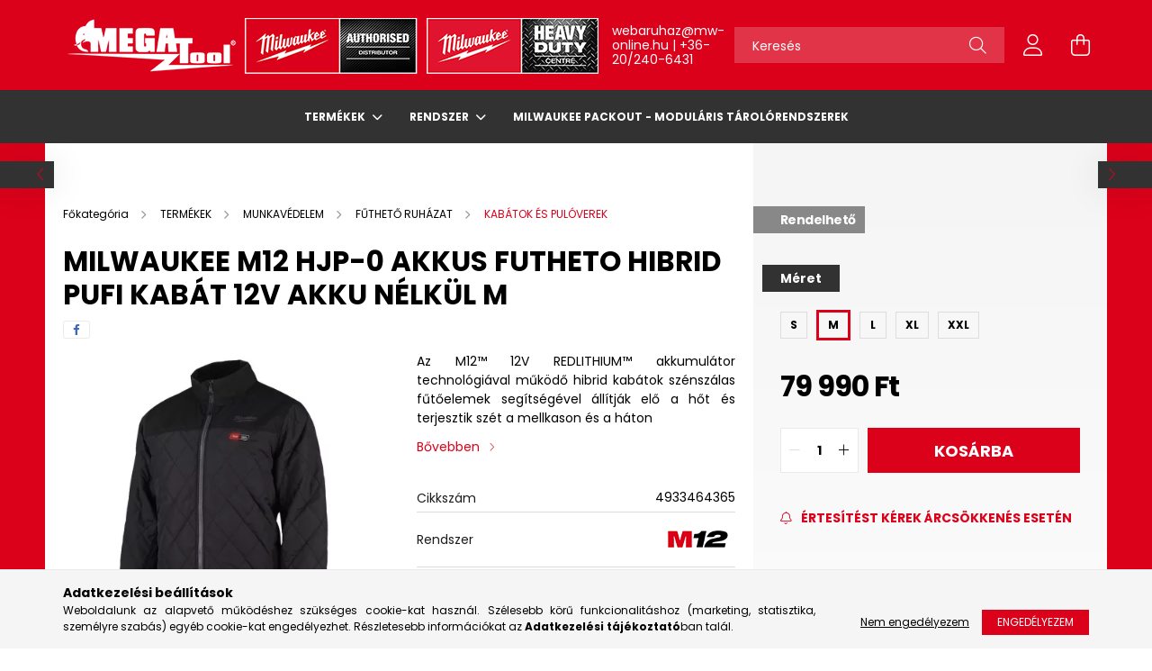

--- FILE ---
content_type: text/html; charset=UTF-8
request_url: https://mw-online.hu/milwaukee-m12-hjp-0-akkus-futheto-hibrid-pufi-kabat-12v-akku-nelkul-m
body_size: 26626
content:
<!DOCTYPE html>
<html lang="hu">
<head>
    <meta charset="utf-8">
<meta name="description" content="Milwaukee M12 HJP-0 akkus futheto hibrid pufi kabát 12V akku nélkül M, Az M12™ 12V REDLITHIUM™ akkumulátor technológiával működő hibrid kabátok szénszálas fűtőe">
<meta name="robots" content="index, follow">
<meta http-equiv="X-UA-Compatible" content="IE=Edge">
<meta property="og:site_name" content="Milwaukee-Online" />
<meta property="og:title" content="Milwaukee M12 HJP-0 akkus futheto hibrid pufi kabát 12V akku">
<meta property="og:description" content="Milwaukee M12 HJP-0 akkus futheto hibrid pufi kabát 12V akku nélkül M, Az M12™ 12V REDLITHIUM™ akkumulátor technológiával működő hibrid kabátok szénszálas fűtőe">
<meta property="og:type" content="product">
<meta property="og:url" content="https://mw-online.hu/milwaukee-m12-hjp-0-akkus-futheto-hibrid-pufi-kabat-12v-akku-nelkul-m">
<meta property="og:image" content="https://mw-online.hu/img/67186/4933464364/4933464364.webp">
<meta name="google-site-verification" content="0iJnOFdlUuxWP1NQo2aTWzbcsEKZLWb1guCA90DQa2I">
<meta name="mobile-web-app-capable" content="yes">
<meta name="apple-mobile-web-app-capable" content="yes">
<meta name="MobileOptimized" content="320">
<meta name="HandheldFriendly" content="true">

<title>Milwaukee M12 HJP-0 akkus futheto hibrid pufi kabát 12V akku</title>


<script>
var service_type="shop";
var shop_url_main="https://mw-online.hu";
var actual_lang="hu";
var money_len="0";
var money_thousend=" ";
var money_dec=",";
var shop_id=67186;
var unas_design_url="https:"+"/"+"/"+"mw-online.hu"+"/"+"!common_design"+"/"+"custom"+"/"+"milwaukee-online.unas.hu"+"/";
var unas_design_code='0';
var unas_base_design_code='2100';
var unas_design_ver=4;
var unas_design_subver=4;
var unas_shop_url='https://mw-online.hu';
var responsive="yes";
var config_plus=new Array();
config_plus['product_tooltip']=1;
config_plus['cart_redirect']=1;
config_plus['money_type']='Ft';
config_plus['money_type_display']='Ft';
var lang_text=new Array();

var UNAS = UNAS || {};
UNAS.shop={"base_url":'https://mw-online.hu',"domain":'mw-online.hu',"username":'milwaukee-online.unas.hu',"id":67186,"lang":'hu',"currency_type":'Ft',"currency_code":'HUF',"currency_rate":'1',"currency_length":0,"base_currency_length":0,"canonical_url":'https://mw-online.hu/milwaukee-m12-hjp-0-akkus-futheto-hibrid-pufi-kabat-12v-akku-nelkul-m'};
UNAS.design={"code":'0',"page":'product_details'};
UNAS.api_auth="c72906a81359f6f8957f2bbd5b6e11cb";
UNAS.customer={"email":'',"id":0,"group_id":0,"without_registration":0};
UNAS.shop["category_id"]="653477";
UNAS.shop["sku"]="4933464365";
UNAS.shop["product_id"]="381356002";
UNAS.shop["only_private_customer_can_purchase"] = false;
 

UNAS.text = {
    "button_overlay_close": `Bezár`,
    "popup_window": `Felugró ablak`,
    "list": `lista`,
    "is_opened": `megnyitva`,
    "is_closed": `bezárva`,
    "consent_granted": `hozzájárulás megadva`,
    "consent_rejected": `hozzájárulás elutasítva`,
    "field_is_incorrect": `mező hibás`,
    "error_title": `Hiba!`,
    "product_variants": `termék változatok`,
    "product_added_to_cart": `A termék a kosárba került`,
    "product_added_to_cart_with_qty_problem": `A termékből csak [qty_added_to_cart] [qty_unit] került kosárba`,
    "product_removed_from_cart": `A termék törölve a kosárból`,
    "reg_title_name": `Név`,
    "reg_title_company_name": `Cégnév`,
    "number_of_items_in_cart": `Kosárban lévő tételek száma`,
    "cart_is_empty": `A kosár üres`,
    "cart_updated": `A kosár frissült`
};

UNAS.text["delete_from_compare"]= `Törlés összehasonlításból`;
UNAS.text["comparison"]= `Összehasonlítás`;

UNAS.text["delete_from_favourites"]= `Törlés a kedvencek közül`;
UNAS.text["add_to_favourites"]= `Kedvencekhez`;






window.lazySizesConfig=window.lazySizesConfig || {};
window.lazySizesConfig.loadMode=1;
window.lazySizesConfig.loadHidden=false;

window.dataLayer = window.dataLayer || [];
function gtag(){dataLayer.push(arguments)};
gtag('js', new Date());
</script>

<script src="https://mw-online.hu/!common_packages/jquery/jquery-3.2.1.js?mod_time=1682493229"></script>
<script src="https://mw-online.hu/!common_packages/jquery/plugins/migrate/migrate.js?mod_time=1682493229"></script>
<script src="https://mw-online.hu/!common_packages/jquery/plugins/autocomplete/autocomplete.js?mod_time=1751447086"></script>
<script src="https://mw-online.hu/!common_packages/jquery/plugins/tools/overlay/overlay.js?mod_time=1759905183"></script>
<script src="https://mw-online.hu/!common_packages/jquery/plugins/tools/toolbox/toolbox.expose.js?mod_time=1725518406"></script>
<script src="https://mw-online.hu/!common_packages/jquery/plugins/lazysizes/lazysizes.min.js?mod_time=1682493229"></script>
<script src="https://mw-online.hu/!common_packages/jquery/plugins/lazysizes/plugins/bgset/ls.bgset.min.js?mod_time=1753337301"></script>
<script src="https://mw-online.hu/!common_packages/jquery/own/shop_common/exploded/common.js?mod_time=1762946866"></script>
<script src="https://mw-online.hu/!common_packages/jquery/own/shop_common/exploded/common_overlay.js?mod_time=1759905183"></script>
<script src="https://mw-online.hu/!common_packages/jquery/own/shop_common/exploded/common_shop_popup.js?mod_time=1759905183"></script>
<script src="https://mw-online.hu/!common_packages/jquery/own/shop_common/exploded/page_product_details.js?mod_time=1751447086"></script>
<script src="https://mw-online.hu/!common_packages/jquery/own/shop_common/exploded/function_favourites.js?mod_time=1725525526"></script>
<script src="https://mw-online.hu/!common_packages/jquery/own/shop_common/exploded/function_compare.js?mod_time=1751447086"></script>
<script src="https://mw-online.hu/!common_packages/jquery/own/shop_common/exploded/function_recommend.js?mod_time=1751447086"></script>
<script src="https://mw-online.hu/!common_packages/jquery/own/shop_common/exploded/function_product_subscription.js?mod_time=1751447086"></script>
<script src="https://mw-online.hu/!common_packages/jquery/plugins/hoverintent/hoverintent.js?mod_time=1682493229"></script>
<script src="https://mw-online.hu/!common_packages/jquery/own/shop_tooltip/shop_tooltip.js?mod_time=1759905183"></script>
<script src="https://mw-online.hu/!common_packages/jquery/plugins/responsive_menu/responsive_menu-unas.js?mod_time=1682493229"></script>
<script src="https://mw-online.hu/!common_design/base/002100/main.js?mod_time=1759905183"></script>
<script src="https://mw-online.hu/!common_packages/jquery/plugins/flickity/v3/flickity.pkgd.min.js?mod_time=1759905183"></script>
<script src="https://mw-online.hu/!common_packages/jquery/plugins/toastr/toastr.min.js?mod_time=1682493229"></script>
<script src="https://mw-online.hu/!common_packages/jquery/plugins/tippy/popper-2.4.4.min.js?mod_time=1682493229"></script>
<script src="https://mw-online.hu/!common_packages/jquery/plugins/tippy/tippy-bundle.umd.min.js?mod_time=1682493229"></script>
<script src="https://mw-online.hu/!common_packages/jquery/plugins/photoswipe/photoswipe.min.js?mod_time=1682493229"></script>
<script src="https://mw-online.hu/!common_packages/jquery/plugins/photoswipe/photoswipe-ui-default.min.js?mod_time=1682493229"></script>

<link href="https://mw-online.hu/temp/shop_67186_1adc533a285f1847d7ffaa1827a1334e.css?mod_time=1763385197" rel="stylesheet" type="text/css">

<link href="https://mw-online.hu/milwaukee-m12-hjp-0-akkus-futheto-hibrid-pufi-kabat-12v-akku-nelkul-m" rel="canonical">
<link href="https://mw-online.hu/shop_ordered/67186/design_pic/favicon.ico" rel="shortcut icon">
<script>
        var google_consent=1;
    
        gtag('consent', 'default', {
           'ad_storage': 'denied',
           'ad_user_data': 'denied',
           'ad_personalization': 'denied',
           'analytics_storage': 'denied',
           'functionality_storage': 'denied',
           'personalization_storage': 'denied',
           'security_storage': 'granted'
        });

    
        gtag('consent', 'update', {
           'ad_storage': 'denied',
           'ad_user_data': 'denied',
           'ad_personalization': 'denied',
           'analytics_storage': 'denied',
           'functionality_storage': 'denied',
           'personalization_storage': 'denied',
           'security_storage': 'granted'
        });

        </script>
    <script async src="https://www.googletagmanager.com/gtag/js?id=UA-241300356-1"></script>    <script>
    gtag('config', 'UA-241300356-1');

          gtag('config', 'G-0N0SFT20DR');
                </script>
        <script>
    var google_analytics=1;

                gtag('event', 'view_item', {
              "currency": "HUF",
              "value": '79990',
              "items": [
                  {
                      "item_id": "4933464365",
                      "item_name": "Milwaukee M12 HJP-0 akkus futheto hibrid pufi kabát 12V akku nélkül M",
                      "item_category": "TERMÉKEK/MUNKAVÉDELEM/FŰTHETŐ RUHÁZAT/KABÁTOK ÉS PULÓVEREK",
                      "price": '79990'
                  }
              ],
              'non_interaction': true
            });
               </script>
           <script>
            gtag('config', 'AW-10886792295');
        </script>
            <script>
        var google_ads=1;

                gtag('event','remarketing', {
            'ecomm_pagetype': 'product',
            'ecomm_prodid': ["4933464365"],
            'ecomm_totalvalue': 79990        });
            </script>
    
    <script>
    var facebook_pixel=1;
    /* <![CDATA[ */
        !function(f,b,e,v,n,t,s){if(f.fbq)return;n=f.fbq=function(){n.callMethod?
            n.callMethod.apply(n,arguments):n.queue.push(arguments)};if(!f._fbq)f._fbq=n;
            n.push=n;n.loaded=!0;n.version='2.0';n.queue=[];t=b.createElement(e);t.async=!0;
            t.src=v;s=b.getElementsByTagName(e)[0];s.parentNode.insertBefore(t,s)}(window,
                document,'script','//connect.facebook.net/en_US/fbevents.js');

        fbq('init', '420895980300855');
                fbq('track', 'PageView', {}, {eventID:'PageView.aRuDCAGRJG_14QXl1n4rogAAPBQ'});
        
        fbq('track', 'ViewContent', {
            content_name: 'Milwaukee M12 HJP-0 akkus futheto hibrid pufi kabát 12V akku nélkül M',
            content_category: 'TERMÉKEK > MUNKAVÉDELEM > FŰTHETŐ RUHÁZAT > KABÁTOK ÉS PULÓVEREK',
            content_ids: ['4933464365'],
            contents: [{'id': '4933464365', 'quantity': '1'}],
            content_type: 'product',
            value: 79989.9975,
            currency: 'HUF'
        }, {eventID:'ViewContent.aRuDCAGRJG_14QXl1n4rogAAPBQ'});

        
        $(document).ready(function() {
            $(document).on("addToCart", function(event, product_array){
                facebook_event('AddToCart',{
					content_name: product_array.name,
					content_category: product_array.category,
					content_ids: [product_array.sku],
					contents: [{'id': product_array.sku, 'quantity': product_array.qty}],
					content_type: 'product',
					value: product_array.price,
					currency: 'HUF'
				}, {eventID:'AddToCart.' + product_array.event_id});
            });

            $(document).on("addToFavourites", function(event, product_array){
                facebook_event('AddToWishlist', {
                    content_ids: [product_array.sku],
                    content_type: 'product'
                }, {eventID:'AddToFavourites.' + product_array.event_id});
            });
        });

    /* ]]> */
    </script>


    <meta content="width=device-width, initial-scale=1.0" name="viewport" />
    <link rel="preconnect" href="https://fonts.gstatic.com">
    <link rel="preload" href="https://fonts.googleapis.com/css2?family=Poppins:wght@400;700&display=swap" as="style" />
    <link rel="stylesheet" href="https://fonts.googleapis.com/css2?family=Poppins:wght@400;700&display=swap" media="print" onload="this.media='all'">
    <noscript>
        <link rel="stylesheet" href="https://fonts.googleapis.com/css2?family=Poppins:wght@400;700&display=swap" />
    </noscript>
    
    
    
    
    

    
    
    
            
        
        
        
        
        
    
    
</head>




<body class='design_ver4 design_subver1 design_subver2 design_subver3 design_subver4' id="ud_shop_artdet">
<div id="image_to_cart" style="display:none; position:absolute; z-index:100000;"></div>
<div class="overlay_common overlay_warning" id="overlay_cart_add"></div>
<script>$(document).ready(function(){ overlay_init("cart_add",{"onBeforeLoad":false}); });</script>
<div id="overlay_login_outer"></div>	
	<script>
	$(document).ready(function(){
	    var login_redir_init="";

		$("#overlay_login_outer").overlay({
			onBeforeLoad: function() {
                var login_redir_temp=login_redir_init;
                if (login_redir_act!="") {
                    login_redir_temp=login_redir_act;
                    login_redir_act="";
                }

									$.ajax({
						type: "GET",
						async: true,
						url: "https://mw-online.hu/shop_ajax/ajax_popup_login.php",
						data: {
							shop_id:"67186",
							lang_master:"hu",
                            login_redir:login_redir_temp,
							explicit:"ok",
							get_ajax:"1"
						},
						success: function(data){
							$("#overlay_login_outer").html(data);
							if (unas_design_ver >= 5) $("#overlay_login_outer").modal('show');
							$('#overlay_login1 input[name=shop_pass_login]').keypress(function(e) {
								var code = e.keyCode ? e.keyCode : e.which;
								if(code.toString() == 13) {		
									document.form_login_overlay.submit();		
								}	
							});	
						}
					});
								},
			top: 50,
			mask: {
	color: "#000000",
	loadSpeed: 200,
	maskId: "exposeMaskOverlay",
	opacity: 0.7
},
			closeOnClick: (config_plus['overlay_close_on_click_forced'] === 1),
			onClose: function(event, overlayIndex) {
				$("#login_redir").val("");
			},
			load: false
		});
		
			});
	function overlay_login() {
		$(document).ready(function(){
			$("#overlay_login_outer").overlay().load();
		});
	}
	function overlay_login_remind() {
        if (unas_design_ver >= 5) {
            $("#overlay_remind").overlay().load();
        } else {
            $(document).ready(function () {
                $("#overlay_login_outer").overlay().close();
                setTimeout('$("#overlay_remind").overlay().load();', 250);
            });
        }
	}

    var login_redir_act="";
    function overlay_login_redir(redir) {
        login_redir_act=redir;
        $("#overlay_login_outer").overlay().load();
    }
	</script>  
	<div class="overlay_common overlay_info" id="overlay_remind"></div>
<script>$(document).ready(function(){ overlay_init("remind",[]); });</script>

	<script>
    	function overlay_login_error_remind() {
		$(document).ready(function(){
			load_login=0;
			$("#overlay_error").overlay().close();
			setTimeout('$("#overlay_remind").overlay().load();', 250);	
		});
	}
	</script>  
	<div class="overlay_common overlay_info" id="overlay_newsletter"></div>
<script>$(document).ready(function(){ overlay_init("newsletter",[]); });</script>

<script>
function overlay_newsletter() {
    $(document).ready(function(){
        $("#overlay_newsletter").overlay().load();
    });
}
</script>
<div class="overlay_common overlay_info" id="overlay_product_subscription"></div>
<script>$(document).ready(function(){ overlay_init("product_subscription",[]); });</script>
<div class="overlay_common overlay_error" id="overlay_script"></div>
<script>$(document).ready(function(){ overlay_init("script",[]); });</script>
    <script>
    $(document).ready(function() {
        $.ajax({
            type: "GET",
            url: "https://mw-online.hu/shop_ajax/ajax_stat.php",
            data: {master_shop_id:"67186",get_ajax:"1"}
        });
    });
    </script>
    

<div id="container" class="no-slideshow  page_shop_artdet_4933464365  js-ajax-filter-box-checking filter-not-exists">
            <header class="header position-relative">
            
            <div class="header-inner">
                <div class="header-container container">
                    <div class="row gutters-5 flex-nowrap justify-content-center align-items-center">
                            <div id="header_logo_img" class="js-element logo col-auto flex-shrink-1 order-2 order-xl-1" data-element-name="header_logo">
        <div class="header_logo-img-container">
            <div class="header_logo-img-wrapper">
                                                            <a href="https://mw-online.hu">                        <picture>
                                                            <source media="(max-width: 575.98px)" srcset="https://mw-online.hu/!common_design/custom/milwaukee-online.unas.hu/element/layout_hu_header_logo-300x80_1_small.png?time=1740062004 180w, https://mw-online.hu/!common_design/custom/milwaukee-online.unas.hu/element/layout_hu_header_logo-300x80_1_small_retina.png?time=1740062004 450w" sizes="180px"/>
                                                                                    <img                                  src="https://mw-online.hu/!common_design/custom/milwaukee-online.unas.hu/element/layout_hu_header_logo-300x80_1_default.png?time=1740062004"
                                 srcset="https://mw-online.hu/!common_design/custom/milwaukee-online.unas.hu/element/layout_hu_header_logo-300x80_1_default.png?time=1740062004 1x"
                                 alt="Milwaukee-Online"/>
                        </picture>
                        </a>                                                </div>
        </div>
    </div>


                        <div class="header__left col-auto col-xl order-1 order-xl-2">
                            <div class="d-flex align-items-center justify-content-center">
                                <button type="button" class="hamburger__btn js-hamburger-btn dropdown--btn d-xl-none" id="hamburger__btn" aria-label="hamburger button" data-btn-for=".hamburger__dropdown">
                                    <span class="hamburger__btn-icon icon--hamburger"></span>
                                </button>
                                    <div class="js-element header_text_section_2 d-none d-xl-block" data-element-name="header_text_section_2">
        <div class="element__content ">
                            <div class="element__html slide-1"><p><a href="mailto:webaruhaz@mw-online.hu">webaruhaz@mw-online.hu</a> <span>|</span> <a href="tel:+36202406431">+36-20/240-6431</a></p></div>
                    </div>
    </div>

                            </div>
                        </div>

                        <div class="header__right col col-xl-auto order-3 py-3 py-lg-5">
                            <div class="d-flex align-items-center justify-content-end">
                                
                                
                                <div class="search-open-btn d-block d-lg-none icon--search text-center" onclick="toggleSearch();"></div>
                                <div class="search__container">
                                    <div class="search-box position-relative ml-auto container px-0 browser-is-chrome" id="box_search_content">
    <form name="form_include_search" id="form_include_search" action="https://mw-online.hu/shop_search.php" method="get">
        <div class="box-search-group mb-0">
            <input data-stay-visible-breakpoint="992" name="search" id="box_search_input" value=""
                   aria-label="Keresés" pattern=".{3,100}" title="Hosszabb kereső kifejezést írjon be!" placeholder="Keresés"
                   type="text" maxlength="100" class="ac_input form-control js-search-input" autocomplete="off" required            >
            <div class="search-box__search-btn-outer input-group-append" title="Keresés">
                <button class="search-btn" aria-label="Keresés">
                    <span class="search-btn-icon icon--search"></span>
                </button>
            </div>
            <div class="search__loading">
                <div class="loading-spinner--small"></div>
            </div>
        </div>
        <div class="search-box__mask"></div>
    </form>
    <div class="ac_results"></div>
</div>
<script>
    $(document).ready(function(){
        $(document).on('smartSearchInputLoseFocus', function(){
            if ($('.js-search-smart-autocomplete').length>0) {
                setTimeout(function(){
                    let height = $(window).height() - ($('.js-search-smart-autocomplete').offset().top - $(window).scrollTop()) - 20;
                    $('.search-smart-autocomplete').css('max-height', height + 'px');
                }, 300);
            }
        });
    });
</script>



                                </div>
                                <div class="profil__container">
                                                <div class="profile">
            <button type="button" class="profile__btn js-profile-btn dropdown--btn" id="profile__btn" data-orders="https://mw-online.hu/shop_order_track.php" aria-label="profile button" data-btn-for=".profile__dropdown">
                <span class="profile__btn-icon icon--head"></span>
            </button>
        </div>
    
                                </div>
                                <div class="cart-box__container pr-3 pr-xl-0">
                                    <button class="cart-box__btn dropdown--btn" aria-label="cart button" type="button" data-btn-for=".cart-box__dropdown">
                                        <span class="cart-box__btn-icon icon--cart">
                                                <span id='box_cart_content' class='cart-box'>            </span>
                                        </span>
                                    </button>
                                </div>
                            </div>
                        </div>
                    </div>
                </div>
            </div>
                            <div class="header-menus d-none d-xl-block">
                    <div class="container text-center position-relative">
                        <ul class="main-menus d-none d-lg-flex justify-content-center text-left js-main-menus-content cat-menus level-0 plus-menus level-0" data-level="0">
                                <li class='cat-menu  has-child js-cat-menu-425892' data-id="425892">

        <span class="cat-menu__name font-weight-bold">
                            <a class='cat-menu__link font-weight-bold' href='https://mw-online.hu/termekek' >
                            TERMÉKEK            </a>
        </span>

        			    <div class="cat-menu__sublist js-sublist level-1 ">
        <div class="sublist-inner js-sublist-inner ps__child--consume">
            <div class="cat-menu__sublist-inner d-flex">
                <div class="flex-grow-1">
                    <ul class="cat-menus level-1 row" data-level="cat-level-1">
                                                    <li class="col-2 mb-5 cat-menu has-child js-cat-menu-162308" data-id="162308">
                                <span class="cat-menu__name text-uppercase font-weight-bold" >
                                    <a class="cat-menu__link" href="https://mw-online.hu/mx-fuel-eszkozok" >
                                    MX FUEL ESZKÖZÖK
                                                                            </a>
                                </span>
                                                                        <div class="cat-menu__list level-2">
        <ul class="cat-menus level-2" data-level="cat-level-2">
                            <li class="cat-menu js-cat-menu-334807" data-id="334807">
                    <span class="cat-menu__name" >
                        <a class="cat-menu__link" href="https://mw-online.hu/vagas" >                        VÁGÁS
                                                    </a>                    </span>
                                    </li>
                            <li class="cat-menu js-cat-menu-428716" data-id="428716">
                    <span class="cat-menu__name" >
                        <a class="cat-menu__link" href="https://mw-online.hu/bontas" >                        BONTÁS
                                                    </a>                    </span>
                                    </li>
                            <li class="cat-menu js-cat-menu-518625" data-id="518625">
                    <span class="cat-menu__name" >
                        <a class="cat-menu__link" href="https://mw-online.hu/dugulaselharitas" >                        DUGULÁSELHÁRÍTÁS
                                                    </a>                    </span>
                                    </li>
                            <li class="cat-menu js-cat-menu-984105" data-id="984105">
                    <span class="cat-menu__name" >
                        <a class="cat-menu__link" href="https://mw-online.hu/gyemantfuras" >                        GYÉMÁNTFÚRÁS
                                                    </a>                    </span>
                                    </li>
                            <li class="cat-menu js-cat-menu-423516" data-id="423516">
                    <span class="cat-menu__name" >
                        <a class="cat-menu__link" href="https://mw-online.hu/vilagitas" >                        VILÁGÍTÁS
                                                    </a>                    </span>
                                    </li>
                            <li class="cat-menu js-cat-menu-308529" data-id="308529">
                    <span class="cat-menu__name" >
                        <a class="cat-menu__link" href="https://mw-online.hu/akkumulatorok-es-toltok" >                        AKKUMULÁTOROK ÉS TÖLTŐK
                                                    </a>                    </span>
                                    </li>
                            <li class="cat-menu js-cat-menu-791302" data-id="791302">
                    <span class="cat-menu__name" >
                        <a class="cat-menu__link" href="https://mw-online.hu/mx-fuel-rendszertartozekok" >                        MX FUEL RENDSZERTARTOZÉKOK
                                                    </a>                    </span>
                                    </li>
                                </ul>
    </div>


                                                            </li>
                                                    <li class="col-2 mb-5 cat-menu has-child js-cat-menu-747860" data-id="747860">
                                <span class="cat-menu__name text-uppercase font-weight-bold" >
                                    <a class="cat-menu__link" href="https://mw-online.hu/akkumulatoros-gepek" >
                                    AKKUMULÁTOROS GÉPEK
                                                                            </a>
                                </span>
                                                                        <div class="cat-menu__list level-2">
        <ul class="cat-menus level-2" data-level="cat-level-2">
                            <li class="cat-menu js-cat-menu-395310" data-id="395310">
                    <span class="cat-menu__name" >
                        <a class="cat-menu__link" href="https://mw-online.hu/akkumulatorok-es-toltok-a" >                        AKKUMULÁTOROK ÉS TÖLTŐK
                                                    </a>                    </span>
                                    </li>
                            <li class="cat-menu js-cat-menu-447503" data-id="447503">
                    <span class="cat-menu__name" >
                        <a class="cat-menu__link" href="https://mw-online.hu/akkus-furas-veses-es-rogzites" >                        AKKUS FÚRÁS, VÉSÉS ÉS RÖGZÍTÉS
                                                    </a>                    </span>
                                    </li>
                            <li class="cat-menu js-cat-menu-269169" data-id="269169">
                    <span class="cat-menu__name" >
                        <a class="cat-menu__link" href="https://mw-online.hu/akkus-csiszolas-es-polirozas" >                        AKKUS CSISZOLÁS ÉS POLÍROZÁS
                                                    </a>                    </span>
                                    </li>
                            <li class="cat-menu js-cat-menu-313845" data-id="313845">
                    <span class="cat-menu__name" >
                        <a class="cat-menu__link" href="https://mw-online.hu/akkus-fureszeles-es-vagas" >                        AKKUS FŰRÉSZELÉS ÉS VÁGÁS
                                                    </a>                    </span>
                                    </li>
                            <li class="cat-menu js-cat-menu-739255" data-id="739255">
                    <span class="cat-menu__name" >
                        <a class="cat-menu__link" href="https://mw-online.hu/lezerek-es-meroeszkozok" >                        LÉZEREK ÉS MÉRŐESZKÖZÖK
                                                    </a>                    </span>
                                    </li>
                            <li class="cat-menu js-cat-menu-332202" data-id="332202">
                    <span class="cat-menu__name" >
                        <a class="cat-menu__link" href="https://mw-online.hu/akkus-erocsomagok" >                        AKKUS ERŐCSOMAGOK
                                                    </a>                    </span>
                                    </li>
                            <li class="cat-menu js-cat-menu-970190" data-id="970190">
                    <span class="cat-menu__name" >
                        <a class="cat-menu__link" href="https://mw-online.hu/force-logic" >                        FORCE LOGIC
                                                    </a>                    </span>
                                    </li>
                                        <li class="cat-menu">
                    <a class="cat-menu__link cat-menu__all-cat font-s icon--a-chevron-right" href="https://mw-online.hu/akkumulatoros-gepek">További kategóriák</a>
                </li>
                    </ul>
    </div>


                                                            </li>
                                                    <li class="col-2 mb-5 cat-menu has-child js-cat-menu-797338" data-id="797338">
                                <span class="cat-menu__name text-uppercase font-weight-bold" >
                                    <a class="cat-menu__link" href="https://mw-online.hu/vezetekes-gepek" >
                                    VEZETÉKES GÉPEK
                                                                            </a>
                                </span>
                                                                        <div class="cat-menu__list level-2">
        <ul class="cat-menus level-2" data-level="cat-level-2">
                            <li class="cat-menu js-cat-menu-484833" data-id="484833">
                    <span class="cat-menu__name" >
                        <a class="cat-menu__link" href="https://mw-online.hu/bontas-es-veses" >                        BONTÁS ÉS VÉSÉS
                                                    </a>                    </span>
                                    </li>
                            <li class="cat-menu js-cat-menu-132675" data-id="132675">
                    <span class="cat-menu__name" >
                        <a class="cat-menu__link" href="https://mw-online.hu/furas-veses-es-rogzites" >                        FÚRÁS, VÉSÉS ÉS RÖGZÍTÉS
                                                    </a>                    </span>
                                    </li>
                            <li class="cat-menu js-cat-menu-731444" data-id="731444">
                    <span class="cat-menu__name" >
                        <a class="cat-menu__link" href="https://mw-online.hu/fureszeles-es-vagas" >                        FŰRÉSZELÉS ÉS VÁGÁS
                                                    </a>                    </span>
                                    </li>
                            <li class="cat-menu js-cat-menu-232177" data-id="232177">
                    <span class="cat-menu__name" >
                        <a class="cat-menu__link" href="https://mw-online.hu/csiszolas-es-polirozas" >                        CSISZOLÁS ÉS POLÍROZÁS
                                                    </a>                    </span>
                                    </li>
                            <li class="cat-menu js-cat-menu-784268" data-id="784268">
                    <span class="cat-menu__name" >
                        <a class="cat-menu__link" href="https://mw-online.hu/porszivok" >                        PORSZÍVÓK
                                                    </a>                    </span>
                                    </li>
                            <li class="cat-menu js-cat-menu-734999" data-id="734999">
                    <span class="cat-menu__name" >
                        <a class="cat-menu__link" href="https://mw-online.hu/falhoronymarok" >                        FALHORONYMARÓK
                                                    </a>                    </span>
                                    </li>
                                </ul>
    </div>


                                                            </li>
                                                    <li class="col-2 mb-5 cat-menu has-child js-cat-menu-319779" data-id="319779">
                                <span class="cat-menu__name text-uppercase font-weight-bold" >
                                    <a class="cat-menu__link" href="https://mw-online.hu/kerti-gepek" >
                                    KERTI GÉPEK
                                                                            </a>
                                </span>
                                                                        <div class="cat-menu__list level-2">
        <ul class="cat-menus level-2" data-level="cat-level-2">
                            <li class="cat-menu js-cat-menu-996823" data-id="996823">
                    <span class="cat-menu__name" >
                        <a class="cat-menu__link" href="https://mw-online.hu/lancfureszek" >                        LÁNCFŰRÉSZEK
                                                    </a>                    </span>
                                    </li>
                            <li class="cat-menu js-cat-menu-816883" data-id="816883">
                    <span class="cat-menu__name" >
                        <a class="cat-menu__link" href="https://mw-online.hu/funyirok" >                        FŰNYÍRÓK
                                                    </a>                    </span>
                                    </li>
                            <li class="cat-menu js-cat-menu-452498" data-id="452498">
                    <span class="cat-menu__name" >
                        <a class="cat-menu__link" href="https://mw-online.hu/szegelynyirok" >                        SZEGÉLYNYÍRÓK
                                                    </a>                    </span>
                                    </li>
                            <li class="cat-menu js-cat-menu-730231" data-id="730231">
                    <span class="cat-menu__name" >
                        <a class="cat-menu__link" href="https://mw-online.hu/switch-tank-permetezok" >                        SWITCH TANK PERMETEZŐK
                                                    </a>                    </span>
                                    </li>
                            <li class="cat-menu js-cat-menu-159020" data-id="159020">
                    <span class="cat-menu__name" >
                        <a class="cat-menu__link" href="https://mw-online.hu/quik-lok-rendszer" >                        QUIK-LOK RENDSZER
                                                    </a>                    </span>
                                    </li>
                            <li class="cat-menu js-cat-menu-185819" data-id="185819">
                    <span class="cat-menu__name" >
                        <a class="cat-menu__link" href="https://mw-online.hu/sovenyvagok" >                        SÖVÉNYVÁGÓK
                                                    </a>                    </span>
                                    </li>
                            <li class="cat-menu js-cat-menu-780738" data-id="780738">
                    <span class="cat-menu__name" >
                        <a class="cat-menu__link" href="https://mw-online.hu/lombfuvok" >                        LOMBFÚVÓK
                                                    </a>                    </span>
                                    </li>
                                        <li class="cat-menu">
                    <a class="cat-menu__link cat-menu__all-cat font-s icon--a-chevron-right" href="https://mw-online.hu/kerti-gepek">További kategóriák</a>
                </li>
                    </ul>
    </div>


                                                            </li>
                                                    <li class="col-2 mb-5 cat-menu has-child js-cat-menu-434038" data-id="434038">
                                <span class="cat-menu__name text-uppercase font-weight-bold" >
                                    <a class="cat-menu__link" href="https://mw-online.hu/vilagitas-a" >
                                    VILÁGÍTÁS
                                                                            </a>
                                </span>
                                                                        <div class="cat-menu__list level-2">
        <ul class="cat-menus level-2" data-level="cat-level-2">
                            <li class="cat-menu js-cat-menu-463254" data-id="463254">
                    <span class="cat-menu__name" >
                        <a class="cat-menu__link" href="https://mw-online.hu/szemelyes-vilagitas" >                        SZEMÉLYES VILÁGÍTÁS
                                                    </a>                    </span>
                                    </li>
                            <li class="cat-menu js-cat-menu-283684" data-id="283684">
                    <span class="cat-menu__name" >
                        <a class="cat-menu__link" href="https://mw-online.hu/munkalampak" >                        MUNKALÁMPÁK
                                                    </a>                    </span>
                                    </li>
                            <li class="cat-menu js-cat-menu-105089" data-id="105089">
                    <span class="cat-menu__name" >
                        <a class="cat-menu__link" href="https://mw-online.hu/termegvilagito-lampak" >                        TÉRMEGVILÁGÍTÓ LÁMPÁK
                                                    </a>                    </span>
                                    </li>
                            <li class="cat-menu js-cat-menu-829119" data-id="829119">
                    <span class="cat-menu__name" >
                        <a class="cat-menu__link" href="https://mw-online.hu/helyszinmegvilagito-lampak" >                        HELYSZÍNMEGVILÁGÍTÓ LÁMPÁK
                                                    </a>                    </span>
                                    </li>
                                </ul>
    </div>


                                                            </li>
                                                    <li class="col-2 mb-5 cat-menu has-child js-cat-menu-736593" data-id="736593">
                                <span class="cat-menu__name text-uppercase font-weight-bold" >
                                    <a class="cat-menu__link" href="https://mw-online.hu/tarolas" >
                                    TÁROLÁS
                                                                            </a>
                                </span>
                                                                        <div class="cat-menu__list level-2">
        <ul class="cat-menus level-2" data-level="cat-level-2">
                            <li class="cat-menu js-cat-menu-305001" data-id="305001">
                    <span class="cat-menu__name" >
                        <a class="cat-menu__link" href="https://mw-online.hu/packout" >                        PACKOUT
                                                    </a>                    </span>
                                    </li>
                            <li class="cat-menu js-cat-menu-625743" data-id="625743">
                    <span class="cat-menu__name" >
                        <a class="cat-menu__link" href="https://mw-online.hu/szerszamovek-es-hatizsakok" >                        SZERSZÁMÖVEK ÉS HÁTIZSÁKOK
                                                    </a>                    </span>
                                    </li>
                                </ul>
    </div>


                                                            </li>
                                                    <li class="col-2 mb-5 cat-menu has-child js-cat-menu-475277" data-id="475277">
                                <span class="cat-menu__name text-uppercase font-weight-bold" >
                                    <a class="cat-menu__link" href="https://mw-online.hu/munkavedelem" >
                                    MUNKAVÉDELEM
                                                                            </a>
                                </span>
                                                                        <div class="cat-menu__list level-2">
        <ul class="cat-menus level-2" data-level="cat-level-2">
                            <li class="cat-menu js-cat-menu-565719" data-id="565719">
                    <span class="cat-menu__name" >
                        <a class="cat-menu__link" href="https://mw-online.hu/futheto-ruhazat" >                        FŰTHETŐ RUHÁZAT
                                                    </a>                    </span>
                                    </li>
                            <li class="cat-menu js-cat-menu-885649" data-id="885649">
                    <span class="cat-menu__name" >
                        <a class="cat-menu__link" href="https://mw-online.hu/vedo-labbelik" >                        VÉDŐ LÁBBELIK
                                                    </a>                    </span>
                                    </li>
                            <li class="cat-menu js-cat-menu-923936" data-id="923936">
                    <span class="cat-menu__name" >
                        <a class="cat-menu__link" href="https://mw-online.hu/polok-es-alaoltozetek" >                        PÓLÓK ÉS ALÁÖLTÖZETEK
                                                    </a>                    </span>
                                    </li>
                            <li class="cat-menu js-cat-menu-566575" data-id="566575">
                    <span class="cat-menu__name" >
                        <a class="cat-menu__link" href="https://mw-online.hu/vedoszemuvegek" >                        VÉDŐSZEMÜVEGEK
                                                    </a>                    </span>
                                    </li>
                            <li class="cat-menu js-cat-menu-262845" data-id="262845">
                    <span class="cat-menu__name" >
                        <a class="cat-menu__link" href="https://mw-online.hu/lathatosagi-mellenyek" >                        LÁTHATÓSÁGI MELLÉNYEK
                                                    </a>                    </span>
                                    </li>
                            <li class="cat-menu js-cat-menu-291194" data-id="291194">
                    <span class="cat-menu__name" >
                        <a class="cat-menu__link" href="https://mw-online.hu/fejvedok-es-legzesvedelem" >                        FEJVÉDŐK ÉS LÉGZÉSVÉDELEM
                                                    </a>                    </span>
                                    </li>
                            <li class="cat-menu js-cat-menu-505876" data-id="505876">
                    <span class="cat-menu__name" >
                        <a class="cat-menu__link" href="https://mw-online.hu/bolt-fejvedelem" >                        BOLT FEJVÉDELEM
                                                    </a>                    </span>
                                    </li>
                                        <li class="cat-menu">
                    <a class="cat-menu__link cat-menu__all-cat font-s icon--a-chevron-right" href="https://mw-online.hu/munkavedelem">További kategóriák</a>
                </li>
                    </ul>
    </div>


                                                            </li>
                                                    <li class="col-2 mb-5 cat-menu has-child js-cat-menu-725107" data-id="725107">
                                <span class="cat-menu__name text-uppercase font-weight-bold" >
                                    <a class="cat-menu__link" href="https://mw-online.hu/keziszerszamok" >
                                    KÉZISZERSZÁMOK
                                                                            </a>
                                </span>
                                                                        <div class="cat-menu__list level-2">
        <ul class="cat-menus level-2" data-level="cat-level-2">
                            <li class="cat-menu js-cat-menu-485585" data-id="485585">
                    <span class="cat-menu__name" >
                        <a class="cat-menu__link" href="https://mw-online.hu/meromuszerek" >                        MÉRŐMŰSZEREK
                                                    </a>                    </span>
                                    </li>
                            <li class="cat-menu js-cat-menu-392728" data-id="392728">
                    <span class="cat-menu__name" >
                        <a class="cat-menu__link" href="https://mw-online.hu/jelolo-filcek-es-tollak" >                        JELÖLŐ FILCEK ÉS TOLLAK
                                                    </a>                    </span>
                                    </li>
                            <li class="cat-menu js-cat-menu-982533" data-id="982533">
                    <span class="cat-menu__name" >
                        <a class="cat-menu__link" href="https://mw-online.hu/fogok" >                        FOGÓK
                                                    </a>                    </span>
                                    </li>
                            <li class="cat-menu js-cat-menu-762364" data-id="762364">
                    <span class="cat-menu__name" >
                        <a class="cat-menu__link" href="https://mw-online.hu/kesek-es-ollok" >                        KÉSEK ÉS OLLÓK
                                                    </a>                    </span>
                                    </li>
                            <li class="cat-menu js-cat-menu-423142" data-id="423142">
                    <span class="cat-menu__name" >
                        <a class="cat-menu__link" href="https://mw-online.hu/fureszek" >                        FŰRÉSZEK
                                                    </a>                    </span>
                                    </li>
                            <li class="cat-menu js-cat-menu-697589" data-id="697589">
                    <span class="cat-menu__name" >
                        <a class="cat-menu__link" href="https://mw-online.hu/csavarhuzok" >                        CSAVARHÚZÓK
                                                    </a>                    </span>
                                    </li>
                            <li class="cat-menu js-cat-menu-140053" data-id="140053">
                    <span class="cat-menu__name" >
                        <a class="cat-menu__link" href="https://mw-online.hu/szerszamkulcsok" >                        SZERSZÁMKULCSOK
                                                    </a>                    </span>
                                    </li>
                                        <li class="cat-menu">
                    <a class="cat-menu__link cat-menu__all-cat font-s icon--a-chevron-right" href="https://mw-online.hu/keziszerszamok">További kategóriák</a>
                </li>
                    </ul>
    </div>


                                                            </li>
                                                    <li class="col-2 mb-5 cat-menu has-child js-cat-menu-129599" data-id="129599">
                                <span class="cat-menu__name text-uppercase font-weight-bold" >
                                    <a class="cat-menu__link" href="https://mw-online.hu/tartozekok" >
                                    TARTOZÉKOK
                                                                            </a>
                                </span>
                                                                        <div class="cat-menu__list level-2">
        <ul class="cat-menus level-2" data-level="cat-level-2">
                            <li class="cat-menu js-cat-menu-995209" data-id="995209">
                    <span class="cat-menu__name" >
                        <a class="cat-menu__link" href="https://mw-online.hu/sds-plus-furok" >                        SDS-PLUS FÚRÓK
                                                    </a>                    </span>
                                    </li>
                            <li class="cat-menu js-cat-menu-900894" data-id="900894">
                    <span class="cat-menu__name" >
                        <a class="cat-menu__link" href="https://mw-online.hu/sds-max-furok" >                        SDS-MAX FÚRÓK
                                                    </a>                    </span>
                                    </li>
                            <li class="cat-menu js-cat-menu-219632" data-id="219632">
                    <span class="cat-menu__name" >
                        <a class="cat-menu__link" href="https://mw-online.hu/vagas-es-csiszolas" >                        VÁGÁS ÉS CSISZOLÁS
                                                    </a>                    </span>
                                    </li>
                            <li class="cat-menu js-cat-menu-626570" data-id="626570">
                    <span class="cat-menu__name" >
                        <a class="cat-menu__link" href="https://mw-online.hu/betonfurok-specialis-furok" >                        BETONFÚRÓK / SPECIÁLIS FÚRÓK
                                                    </a>                    </span>
                                    </li>
                            <li class="cat-menu js-cat-menu-589813" data-id="589813">
                    <span class="cat-menu__name" >
                        <a class="cat-menu__link" href="https://mw-online.hu/fafurok" >                        FAFÚRÓK
                                                    </a>                    </span>
                                    </li>
                            <li class="cat-menu js-cat-menu-889495" data-id="889495">
                    <span class="cat-menu__name" >
                        <a class="cat-menu__link" href="https://mw-online.hu/femfurok" >                        FÉMFÚRÓK
                                                    </a>                    </span>
                                    </li>
                            <li class="cat-menu js-cat-menu-995746" data-id="995746">
                    <span class="cat-menu__name" >
                        <a class="cat-menu__link" href="https://mw-online.hu/lyukfureszek" >                        LYUKFŰRÉSZEK
                                                    </a>                    </span>
                                    </li>
                                        <li class="cat-menu">
                    <a class="cat-menu__link cat-menu__all-cat font-s icon--a-chevron-right" href="https://mw-online.hu/tartozekok">További kategóriák</a>
                </li>
                    </ul>
    </div>


                                                            </li>
                                            </ul>
                </div>
                            </div>
        </div>
    </div>


            </li>
    <li class='cat-menu  has-child js-cat-menu-791777' data-id="791777">

        <span class="cat-menu__name font-weight-bold">
                            <a class='cat-menu__link font-weight-bold' href='https://mw-online.hu/rendszer' >
                            RENDSZER            </a>
        </span>

        			    <div class="cat-menu__sublist js-sublist level-1 ">
        <div class="sublist-inner js-sublist-inner ps__child--consume">
            <div class="cat-menu__sublist-inner d-flex">
                <div class="flex-grow-1">
                    <ul class="cat-menus level-1 row" data-level="cat-level-1">
                                                    <li class="col-2 mb-5 cat-menu js-cat-menu-697362" data-id="697362">
                                <span class="cat-menu__name text-uppercase font-weight-bold" >
                                    <a class="cat-menu__link" href="https://mw-online.hu/mx-fuel-rendszer" >
                                    MX FUEL™ RENDSZER
                                                                            </a>
                                </span>
                                                            </li>
                                                    <li class="col-2 mb-5 cat-menu js-cat-menu-601200" data-id="601200">
                                <span class="cat-menu__name text-uppercase font-weight-bold" >
                                    <a class="cat-menu__link" href="https://mw-online.hu/m18-rendszer" >
                                    M18™ RENDSZER
                                                                            </a>
                                </span>
                                                            </li>
                                                    <li class="col-2 mb-5 cat-menu js-cat-menu-358937" data-id="358937">
                                <span class="cat-menu__name text-uppercase font-weight-bold" >
                                    <a class="cat-menu__link" href="https://mw-online.hu/m12-rendszer" >
                                    M12™ RENDSZER
                                                                            </a>
                                </span>
                                                            </li>
                                                    <li class="col-2 mb-5 cat-menu js-cat-menu-119290" data-id="119290">
                                <span class="cat-menu__name text-uppercase font-weight-bold" >
                                    <a class="cat-menu__link" href="https://mw-online.hu/packout-modularis-tarolo-rendszer" >
                                    PACKOUT™ MODULÁRIS TÁROLÓ RENDSZER
                                                                            </a>
                                </span>
                                                            </li>
                                            </ul>
                </div>
                            </div>
        </div>
    </div>


            </li>

<script>
    $(document).ready(function () {
                    $('.cat-menu.has-child').hoverIntent({
                over: function () {
                    $(this).addClass('is-opened');
                    $('html').addClass('cat-level-0-is-opened');
                },
                out: function () {
                    $(this).removeClass('is-opened');
                    $('html').removeClass('cat-level-0-is-opened');
                },
                interval: 100,
                sensitivity: 10,
                timeout: 250
            });
            });
</script>

                            			<li class="plus-menu" data-id="483187">
			<span class="plus-menu__name font-weight-bold">
									<a class="plus-menu__link" href="https://mw-online.hu/milwaukee-packout-mt" >
									Milwaukee Packout - Moduláris tárolórendszerek
				</a>
			</span>
					</li>
		<script>
		$(document).ready(function () {
							$('.plus-menu.has-child').hoverIntent({
					over: function () {
						$(this).addClass('is-opened');
						$('html').addClass('cat-level-0-is-opened');
					},
					out: function () {
						$(this).removeClass('is-opened');
						$('html').removeClass('cat-level-0-is-opened');
					},
					interval: 100,
					sensitivity: 10,
					timeout: 0
				});
					});
	</script>


                        </ul>
                    </div>
                </div>
                    </header>
    
            <main class="main">
            <div class="main__content">
                                
                <div class="page_content_outer">
                    
<link rel="stylesheet" type="text/css" href="https://mw-online.hu/!common_packages/jquery/plugins/photoswipe/css/default-skin.min.css">
<link rel="stylesheet" type="text/css" href="https://mw-online.hu/!common_packages/jquery/plugins/photoswipe/css/photoswipe.min.css">


<script>
	var $clickElementToInitPs = '.js-init-ps';

	var initPhotoSwipeFromDOM = function() {
		var $pswp = $('.pswp')[0];
		var $psDatas = $('.photoSwipeDatas');

		$psDatas.each( function() {
			var $pics = $(this),
				getItems = function() {
					var items = [];
					$pics.find('a').each(function() {
						var $this = $(this),
							$href   = $this.attr('href'),
							$size   = $this.data('size').split('x'),
							$width  = $size[0],
							$height = $size[1],
							item = {
								src : $href,
								w   : $width,
								h   : $height
							};
						items.push(item);
					});
					return items;
				};

			var items = getItems();

			$($clickElementToInitPs).on('click', function (event) {
				var $this = $(this);
				event.preventDefault();

				var $index = parseInt($this.attr('data-loop-index'));
				var options = {
					index: $index,
					history: false,
					bgOpacity: 0.5,
					shareEl: false,
					showHideOpacity: true,
					getThumbBoundsFn: function (index) {
						/** azon képeről nagyítson a photoswipe, melyek láthatók
						**/
						var thumbnails = $($clickElementToInitPs).map(function() {
							var $this = $(this);
							if ($this.is(":visible")) {
								return this;
							}
						}).get();
						var thumbnail = thumbnails[index];
						var pageYScroll = window.pageYOffset || document.documentElement.scrollTop;
						var zoomedImgHeight = items[index].h;
						var zoomedImgWidth = items[index].w;
						var zoomedImgRatio = zoomedImgHeight / zoomedImgWidth;
						var rect = thumbnail.getBoundingClientRect();
						var zoomableImgHeight = rect.height;
						var zoomableImgWidth = rect.width;
						var zoomableImgRatio = (zoomableImgHeight / zoomableImgWidth);
						var offsetY = 0;
						var offsetX = 0;
						var returnWidth = zoomableImgWidth;

						if (zoomedImgRatio < 1) { /* a nagyított kép fekvő */
							if (zoomedImgWidth < zoomableImgWidth) { /*A nagyított kép keskenyebb */
								offsetX = (zoomableImgWidth - zoomedImgWidth) / 2;
								offsetY = (Math.abs(zoomableImgHeight - zoomedImgHeight)) / 2;
								returnWidth = zoomedImgWidth;
							} else { /*A nagyított kép szélesebb */
								offsetY = (zoomableImgHeight - (zoomableImgWidth * zoomedImgRatio)) / 2;
							}

						} else if (zoomedImgRatio > 1) { /* a nagyított kép álló */
							if (zoomedImgHeight < zoomableImgHeight) { /*A nagyított kép alacsonyabb */
								offsetX = (zoomableImgWidth - zoomedImgWidth) / 2;
								offsetY = (zoomableImgHeight - zoomedImgHeight) / 2;
								returnWidth = zoomedImgWidth;
							} else { /*A nagyított kép magasabb */
								offsetX = (zoomableImgWidth - (zoomableImgHeight / zoomedImgRatio)) / 2;
								if (zoomedImgRatio > zoomableImgRatio) returnWidth = zoomableImgHeight / zoomedImgRatio;
							}
						} else { /*A nagyított kép négyzetes */
							if (zoomedImgWidth < zoomableImgWidth) { /*A nagyított kép keskenyebb */
								offsetX = (zoomableImgWidth - zoomedImgWidth) / 2;
								offsetY = (Math.abs(zoomableImgHeight - zoomedImgHeight)) / 2;
								returnWidth = zoomedImgWidth;
							} else { /*A nagyított kép szélesebb */
								offsetY = (zoomableImgHeight - zoomableImgWidth) / 2;
							}
						}

						return {x: rect.left + offsetX, y: rect.top + pageYScroll + offsetY, w: returnWidth};
					},
					getDoubleTapZoom: function (isMouseClick, item) {
						if (isMouseClick) {
							return 1;
						} else {
							return item.initialZoomLevel < 0.7 ? 1 : 1.5;
						}
					}
				};

				var photoSwipe = new PhotoSwipe($pswp, PhotoSwipeUI_Default, items, options);
				photoSwipe.init();
			});
		});
	};
</script>

	
	
<div id='page_artdet_content' class='artdet artdet--type-1 position-relative'>

			<div class="fixed-cart bg-white js-fixed-cart" id="artdet__fixed-cart">
			<div class="container">
				<div class="row gutters-5 gutters-md-10 align-items-center py-3">
					<div class="col-auto">
						<img class="navbar__fixed-cart-img lazyload" width="50" height="50" src="https://mw-online.hu/main_pic/space.gif" data-src="https://mw-online.hu/img/67186/4933464364/50x50,r/4933464364.webp?time=1636467812" data-srcset="https://mw-online.hu/img/67186/4933464364/100x100,r/4933464364.webp?time=1636467812 2x" alt="Milwaukee M12 HJP-0 akkus futheto hibrid pufi kabát 12V akku nélkül M" />
					</div>
					<div class="col">
						<div class="d-flex flex-column flex-md-row align-items-md-center">
							<div class="fixed-cart__name line-clamp--2-12 font-weight-bold">  Milwaukee M12 HJP-0 akkus futheto hibrid pufi kabát 12V akku nélkül M
</div>
															<div class="fixed-cart__price with-rrp ml-md-auto ">
																			<div class="artdet__price-base product-price--base">
											<span class="fixed-cart__price-base-value"><span id='price_net_brutto_4933464365' class='price_net_brutto_4933464365'>79 990</span> Ft</span>										</div>
																										</div>
													</div>
					</div>
					<div class="col-auto">
						<button class="navbar__fixed-cart-btn btn btn-primary" type="button" onclick="$('.artdet__cart-btn').trigger('click');"  >Kosárba</button>
					</div>
				</div>
			</div>
		</div>
		<script>
			$(document).ready(function () {
				var $itemVisibilityCheck = $(".js-main-cart-btn");
				var $stickyElement = $(".js-fixed-cart");

				$(window).scroll(function () {
					if ($(this).scrollTop() + 60 > $itemVisibilityCheck.offset().top) {
						$stickyElement.addClass('is-visible');
					} else {
						$stickyElement.removeClass('is-visible');
					}
				});
			});
		</script>
	
			<div class="artdet__pagination-wrap">
			<div class='artdet__pagination-btn artdet__pagination-prev desktop d-none d-md-flex' onclick="product_det_prevnext('https://mw-online.hu/milwaukee-m12-hjp-0-akkus-futheto-hibrid-pufi-kabat-12v-akku-nelkul-m','?cat=653477&sku=4933464365&action=prev_js')">
				<div class="icon--arrow-left"></div>
			</div>
			<div class='artdet__pagination-btn artdet__pagination-next desktop d-none d-md-flex' onclick="product_det_prevnext('https://mw-online.hu/milwaukee-m12-hjp-0-akkus-futheto-hibrid-pufi-kabat-12v-akku-nelkul-m','?cat=653477&sku=4933464365&action=next_js')">
				<div class="icon--arrow-right"></div>
			</div>
		</div>
	
	<script>
<!--
var lang_text_warning="Figyelem!"
var lang_text_required_fields_missing="Kérjük töltse ki a kötelező mezők mindegyikét!"
function formsubmit_artdet() {
   cart_add("4933464365","",null,1)
}
$(document).ready(function(){
	select_base_price("4933464365",1);
	
	
});
// -->
</script>


	<form name="form_temp_artdet">


		<div class="artdet__pic-data-wrap js-product">
			<div class="container">
				<div class="row">
					<div class='artdet__img-data-left col-md-7 col-lg-8'>
						<div class="prev-next-breadcrumb row align-items-center">
															<div class='artdet__pagination-btn artdet__pagination-prev mobile d-md-none' onclick="product_det_prevnext('https://mw-online.hu/milwaukee-m12-hjp-0-akkus-futheto-hibrid-pufi-kabat-12v-akku-nelkul-m','?cat=653477&sku=4933464365&action=prev_js')">
									<div class="icon--arrow-left"></div>
								</div>
														<div class="col text-center text-md-left">        <nav class="breadcrumb__inner  font-s cat-level-4">
        <span class="breadcrumb__item breadcrumb__home is-clickable">
            <a href="https://mw-online.hu/sct/0/" class="breadcrumb-link breadcrumb-home-link" aria-label="Főkategória" title="Főkategória">
                <span class='breadcrumb__text'>Főkategória</span>
            </a>
        </span>
                    <span class="breadcrumb__item">
                                    <a href="https://mw-online.hu/termekek" class="breadcrumb-link">
                        <span class="breadcrumb__text">TERMÉKEK</span>
                    </a>
                
                <script>
                    $("document").ready(function(){
                        $(".js-cat-menu-425892").addClass("is-selected");
                    });
                </script>
            </span>
                    <span class="breadcrumb__item">
                                    <a href="https://mw-online.hu/munkavedelem" class="breadcrumb-link">
                        <span class="breadcrumb__text">MUNKAVÉDELEM</span>
                    </a>
                
                <script>
                    $("document").ready(function(){
                        $(".js-cat-menu-475277").addClass("is-selected");
                    });
                </script>
            </span>
                    <span class="breadcrumb__item visible-on-product-list">
                                    <a href="https://mw-online.hu/futheto-ruhazat" class="breadcrumb-link">
                        <span class="breadcrumb__text">FŰTHETŐ RUHÁZAT</span>
                    </a>
                
                <script>
                    $("document").ready(function(){
                        $(".js-cat-menu-565719").addClass("is-selected");
                    });
                </script>
            </span>
                    <span class="breadcrumb__item">
                                    <a href="https://mw-online.hu/kabatok-es-puloverek" class="breadcrumb-link">
                        <span class="breadcrumb__text">KABÁTOK ÉS PULÓVEREK</span>
                    </a>
                
                <script>
                    $("document").ready(function(){
                        $(".js-cat-menu-653477").addClass("is-selected");
                    });
                </script>
            </span>
            </nav>
</div>
															<div class='artdet__pagination-btn artdet__pagination-next mobile d-md-none' onclick="product_det_prevnext('https://mw-online.hu/milwaukee-m12-hjp-0-akkus-futheto-hibrid-pufi-kabat-12v-akku-nelkul-m','?cat=653477&sku=4933464365&action=next_js')">
									<div class="icon--arrow-right"></div>
								</div>
													</div>
						<div class="artdet__name-wrap mb-4">
							<div class="d-flex flex-wrap align-items-center mb-3">
																<h1 class='artdet__name line-clamp--3-12 mb-0 font-weight-bold text-uppercase'>  Milwaukee M12 HJP-0 akkus futheto hibrid pufi kabát 12V akku nélkül M
</h1>
							</div>

																						<div class="artdet__social font-s d-flex align-items-center">
																														<button class="artdet__social-icon artdet__social-icon--facebook" type="button" aria-label="facebook" data-tippy="facebook" onclick='window.open("https://www.facebook.com/sharer.php?u=https%3A%2F%2Fmw-online.hu%2Fmilwaukee-m12-hjp-0-akkus-futheto-hibrid-pufi-kabat-12v-akku-nelkul-m")'></button>
																																				</div>
													</div>
						<div class="row">
							<div class="artdet__img-outer col-xl-6">
																		<div class='artdet__img-inner has-image'>
																		
									<div class="artdet__alts js-alts carousel mb-5" data-flickity='{ "cellAlign": "left", "contain": true, "lazyLoad": true, "watchCSS": true }'>
										<div class="carousel-cell artdet__alt-img js-init-ps" data-loop-index="0">
																								<img class="artdet__img-main" width="440" height="440"
												 src="https://mw-online.hu/img/67186/4933464364/440x440,r/4933464364.webp?time=1636467812"
												 srcset="https://mw-online.hu/img/67186/4933464364/880x880,r/4933464364.webp?time=1636467812 2x" 												 alt="Milwaukee M12 HJP-0 akkus futheto hibrid pufi kabát 12V akku nélkül M" title="Milwaukee M12 HJP-0 akkus futheto hibrid pufi kabát 12V akku nélkül M" id="main_image" />
										</div>
																																	<div class="carousel-cell artdet__alt-img js-init-ps d-lg-none" data-loop-index="1">
													<img class="artdet__img--alt carousel__lazy-image" width="440" height="440"
														 src="https://mw-online.hu/main_pic/space.gif"
														 data-flickity-lazyload-src="https://mw-online.hu/img/67186/4933464364_altpic_1/440x440,r/4933464364.webp?time=1636467812"
																															data-flickity-lazyload-srcset="https://mw-online.hu/img/67186/4933464364_altpic_1/880x880,r/4933464364.webp?time=1636467812 2x"
																													 alt="Milwaukee M12 HJP-0 akkus futheto hibrid pufi kabát 12V akku nélkül M" title="Milwaukee M12 HJP-0 akkus futheto hibrid pufi kabát 12V akku nélkül M" />
												</div>
																							<div class="carousel-cell artdet__alt-img js-init-ps d-lg-none" data-loop-index="2">
													<img class="artdet__img--alt carousel__lazy-image" width="440" height="440"
														 src="https://mw-online.hu/main_pic/space.gif"
														 data-flickity-lazyload-src="https://mw-online.hu/img/67186/4933464364_altpic_2/440x440,r/4933464364.webp?time=1636467812"
																															data-flickity-lazyload-srcset="https://mw-online.hu/img/67186/4933464364_altpic_2/880x880,r/4933464364.webp?time=1636467812 2x"
																													 alt="Milwaukee M12 HJP-0 akkus futheto hibrid pufi kabát 12V akku nélkül M" title="Milwaukee M12 HJP-0 akkus futheto hibrid pufi kabát 12V akku nélkül M" />
												</div>
																							<div class="carousel-cell artdet__alt-img js-init-ps d-lg-none" data-loop-index="3">
													<img class="artdet__img--alt carousel__lazy-image" width="440" height="440"
														 src="https://mw-online.hu/main_pic/space.gif"
														 data-flickity-lazyload-src="https://mw-online.hu/img/67186/4933464364_altpic_3/440x440,r/4933464364.webp?time=1636467812"
																															data-flickity-lazyload-srcset="https://mw-online.hu/img/67186/4933464364_altpic_3/880x880,r/4933464364.webp?time=1636467812 2x"
																													 alt="Milwaukee M12 HJP-0 akkus futheto hibrid pufi kabát 12V akku nélkül M" title="Milwaukee M12 HJP-0 akkus futheto hibrid pufi kabát 12V akku nélkül M" />
												</div>
																							<div class="carousel-cell artdet__alt-img js-init-ps d-lg-none" data-loop-index="4">
													<img class="artdet__img--alt carousel__lazy-image" width="440" height="440"
														 src="https://mw-online.hu/main_pic/space.gif"
														 data-flickity-lazyload-src="https://mw-online.hu/img/67186/4933464364_altpic_4/440x440,r/4933464364.webp?time=1636467812"
																															data-flickity-lazyload-srcset="https://mw-online.hu/img/67186/4933464364_altpic_4/880x880,r/4933464364.webp?time=1636467812 2x"
																													 alt="Milwaukee M12 HJP-0 akkus futheto hibrid pufi kabát 12V akku nélkül M" title="Milwaukee M12 HJP-0 akkus futheto hibrid pufi kabát 12V akku nélkül M" />
												</div>
																							<div class="carousel-cell artdet__alt-img js-init-ps d-lg-none" data-loop-index="5">
													<img class="artdet__img--alt carousel__lazy-image" width="440" height="440"
														 src="https://mw-online.hu/main_pic/space.gif"
														 data-flickity-lazyload-src="https://mw-online.hu/img/67186/4933464364_altpic_5/440x440,r/4933464364.webp?time=1636467812"
																															data-flickity-lazyload-srcset="https://mw-online.hu/img/67186/4933464364_altpic_5/880x880,r/4933464364.webp?time=1636467812 2x"
																													 alt="Milwaukee M12 HJP-0 akkus futheto hibrid pufi kabát 12V akku nélkül M" title="Milwaukee M12 HJP-0 akkus futheto hibrid pufi kabát 12V akku nélkül M" />
												</div>
																							<div class="carousel-cell artdet__alt-img js-init-ps d-lg-none" data-loop-index="6">
													<img class="artdet__img--alt carousel__lazy-image" width="440" height="440"
														 src="https://mw-online.hu/main_pic/space.gif"
														 data-flickity-lazyload-src="https://mw-online.hu/img/67186/4933464364_altpic_6/440x440,r/4933464364.webp?time=1636467812"
																															data-flickity-lazyload-srcset="https://mw-online.hu/img/67186/4933464364_altpic_6/880x880,r/4933464364.webp?time=1636467812 2x"
																													 alt="Milwaukee M12 HJP-0 akkus futheto hibrid pufi kabát 12V akku nélkül M" title="Milwaukee M12 HJP-0 akkus futheto hibrid pufi kabát 12V akku nélkül M" />
												</div>
																							<div class="carousel-cell artdet__alt-img js-init-ps d-lg-none" data-loop-index="7">
													<img class="artdet__img--alt carousel__lazy-image" width="440" height="440"
														 src="https://mw-online.hu/main_pic/space.gif"
														 data-flickity-lazyload-src="https://mw-online.hu/img/67186/4933464364_altpic_7/440x440,r/4933464364.webp?time=1636467812"
																															data-flickity-lazyload-srcset="https://mw-online.hu/img/67186/4933464364_altpic_7/880x880,r/4933464364.webp?time=1636467812 2x"
																													 alt="Milwaukee M12 HJP-0 akkus futheto hibrid pufi kabát 12V akku nélkül M" title="Milwaukee M12 HJP-0 akkus futheto hibrid pufi kabát 12V akku nélkül M" />
												</div>
																							<div class="carousel-cell artdet__alt-img js-init-ps d-lg-none" data-loop-index="8">
													<img class="artdet__img--alt carousel__lazy-image" width="440" height="440"
														 src="https://mw-online.hu/main_pic/space.gif"
														 data-flickity-lazyload-src="https://mw-online.hu/img/67186/4933464364_altpic_8/440x440,r/4933464364.webp?time=1636467812"
																															data-flickity-lazyload-srcset="https://mw-online.hu/img/67186/4933464364_altpic_8/880x880,r/4933464364.webp?time=1636467812 2x"
																													 alt="Milwaukee M12 HJP-0 akkus futheto hibrid pufi kabát 12V akku nélkül M" title="Milwaukee M12 HJP-0 akkus futheto hibrid pufi kabát 12V akku nélkül M" />
												</div>
																														</div>

																			<div class="artdet__img-thumbs d-none d-lg-block mb-5">
											<div class="row gutters-5">
												<div class="col-md-4 d-none">
													<div class="artdet__img--thumb-wrap">
														<img class="artdet__img--thumb-main lazyload" width="140" height="140"
															 src="https://mw-online.hu/main_pic/space.gif"
															 data-src="https://mw-online.hu/img/67186/4933464364/140x140,r/4933464364.webp?time=1636467812"
															 															 data-srcset="https://mw-online.hu/img/67186/4933464364/280x280,r/4933464364.webp?time=1636467812 2x"
															 															 alt="Milwaukee M12 HJP-0 akkus futheto hibrid pufi kabát 12V akku nélkül M" title="Milwaukee M12 HJP-0 akkus futheto hibrid pufi kabát 12V akku nélkül M" />
													</div>
												</div>
																								<div class="col-md-4">
													<div class="artdet__img--thumb-wrap js-init-ps" data-loop-index="1">
														<img class="artdet__img--thumb lazyload" width="140" height="140"
															 src="https://mw-online.hu/main_pic/space.gif"
															 data-src="https://mw-online.hu/img/67186/4933464364_altpic_1/140x140,r/4933464364.webp?time=1636467812"
															 															 data-srcset="https://mw-online.hu/img/67186/4933464364_altpic_1/280x280,r/4933464364.webp?time=1636467812 2x"
															 															 alt="Milwaukee M12 HJP-0 akkus futheto hibrid pufi kabát 12V akku nélkül M" title="Milwaukee M12 HJP-0 akkus futheto hibrid pufi kabát 12V akku nélkül M" />
													</div>
												</div>
																								<div class="col-md-4">
													<div class="artdet__img--thumb-wrap js-init-ps" data-loop-index="2">
														<img class="artdet__img--thumb lazyload" width="140" height="140"
															 src="https://mw-online.hu/main_pic/space.gif"
															 data-src="https://mw-online.hu/img/67186/4933464364_altpic_2/140x140,r/4933464364.webp?time=1636467812"
															 															 data-srcset="https://mw-online.hu/img/67186/4933464364_altpic_2/280x280,r/4933464364.webp?time=1636467812 2x"
															 															 alt="Milwaukee M12 HJP-0 akkus futheto hibrid pufi kabát 12V akku nélkül M" title="Milwaukee M12 HJP-0 akkus futheto hibrid pufi kabát 12V akku nélkül M" />
													</div>
												</div>
																								<div class="col-md-4">
													<div class="artdet__img--thumb-wrap js-init-ps" data-loop-index="3">
														<img class="artdet__img--thumb lazyload" width="140" height="140"
															 src="https://mw-online.hu/main_pic/space.gif"
															 data-src="https://mw-online.hu/img/67186/4933464364_altpic_3/140x140,r/4933464364.webp?time=1636467812"
															 															 data-srcset="https://mw-online.hu/img/67186/4933464364_altpic_3/280x280,r/4933464364.webp?time=1636467812 2x"
															 															 alt="Milwaukee M12 HJP-0 akkus futheto hibrid pufi kabát 12V akku nélkül M" title="Milwaukee M12 HJP-0 akkus futheto hibrid pufi kabát 12V akku nélkül M" />
													</div>
												</div>
																								<div class="col-md-4">
													<div class="artdet__img--thumb-wrap js-init-ps" data-loop-index="4">
														<img class="artdet__img--thumb lazyload" width="140" height="140"
															 src="https://mw-online.hu/main_pic/space.gif"
															 data-src="https://mw-online.hu/img/67186/4933464364_altpic_4/140x140,r/4933464364.webp?time=1636467812"
															 															 data-srcset="https://mw-online.hu/img/67186/4933464364_altpic_4/280x280,r/4933464364.webp?time=1636467812 2x"
															 															 alt="Milwaukee M12 HJP-0 akkus futheto hibrid pufi kabát 12V akku nélkül M" title="Milwaukee M12 HJP-0 akkus futheto hibrid pufi kabát 12V akku nélkül M" />
													</div>
												</div>
																								<div class="col-md-4">
													<div class="artdet__img--thumb-wrap js-init-ps" data-loop-index="5">
														<img class="artdet__img--thumb lazyload" width="140" height="140"
															 src="https://mw-online.hu/main_pic/space.gif"
															 data-src="https://mw-online.hu/img/67186/4933464364_altpic_5/140x140,r/4933464364.webp?time=1636467812"
															 															 data-srcset="https://mw-online.hu/img/67186/4933464364_altpic_5/280x280,r/4933464364.webp?time=1636467812 2x"
															 															 alt="Milwaukee M12 HJP-0 akkus futheto hibrid pufi kabát 12V akku nélkül M" title="Milwaukee M12 HJP-0 akkus futheto hibrid pufi kabát 12V akku nélkül M" />
													</div>
												</div>
																								<div class="col-md-4">
													<div class="artdet__img--thumb-wrap js-init-ps" data-loop-index="6">
														<img class="artdet__img--thumb lazyload" width="140" height="140"
															 src="https://mw-online.hu/main_pic/space.gif"
															 data-src="https://mw-online.hu/img/67186/4933464364_altpic_6/140x140,r/4933464364.webp?time=1636467812"
															 															 data-srcset="https://mw-online.hu/img/67186/4933464364_altpic_6/280x280,r/4933464364.webp?time=1636467812 2x"
															 															 alt="Milwaukee M12 HJP-0 akkus futheto hibrid pufi kabát 12V akku nélkül M" title="Milwaukee M12 HJP-0 akkus futheto hibrid pufi kabát 12V akku nélkül M" />
													</div>
												</div>
																								<div class="col-md-4">
													<div class="artdet__img--thumb-wrap js-init-ps" data-loop-index="7">
														<img class="artdet__img--thumb lazyload" width="140" height="140"
															 src="https://mw-online.hu/main_pic/space.gif"
															 data-src="https://mw-online.hu/img/67186/4933464364_altpic_7/140x140,r/4933464364.webp?time=1636467812"
															 															 data-srcset="https://mw-online.hu/img/67186/4933464364_altpic_7/280x280,r/4933464364.webp?time=1636467812 2x"
															 															 alt="Milwaukee M12 HJP-0 akkus futheto hibrid pufi kabát 12V akku nélkül M" title="Milwaukee M12 HJP-0 akkus futheto hibrid pufi kabát 12V akku nélkül M" />
													</div>
												</div>
																								<div class="col-md-4">
													<div class="artdet__img--thumb-wrap js-init-ps" data-loop-index="8">
														<img class="artdet__img--thumb lazyload" width="140" height="140"
															 src="https://mw-online.hu/main_pic/space.gif"
															 data-src="https://mw-online.hu/img/67186/4933464364_altpic_8/140x140,r/4933464364.webp?time=1636467812"
															 															 data-srcset="https://mw-online.hu/img/67186/4933464364_altpic_8/280x280,r/4933464364.webp?time=1636467812 2x"
															 															 alt="Milwaukee M12 HJP-0 akkus futheto hibrid pufi kabát 12V akku nélkül M" title="Milwaukee M12 HJP-0 akkus futheto hibrid pufi kabát 12V akku nélkül M" />
													</div>
												</div>
																							</div>
										</div>
									
																			<script>
											$(document).ready(function() {
												initPhotoSwipeFromDOM();
											});
										</script>

										<div class="photoSwipeDatas invisible">
											<a href="https://mw-online.hu/img/67186/4933464364/4933464364.webp?time=1636467812" data-size="1000x1000"></a>
																																																		<a href="https://mw-online.hu/img/67186/4933464364_altpic_1/4933464364.webp?time=1636467812" data-size="1000x1000"></a>
																																																				<a href="https://mw-online.hu/img/67186/4933464364_altpic_2/4933464364.webp?time=1636467812" data-size="1000x1000"></a>
																																																				<a href="https://mw-online.hu/img/67186/4933464364_altpic_3/4933464364.webp?time=1636467812" data-size="1000x1000"></a>
																																																				<a href="https://mw-online.hu/img/67186/4933464364_altpic_4/4933464364.webp?time=1636467812" data-size="1000x1000"></a>
																																																				<a href="https://mw-online.hu/img/67186/4933464364_altpic_5/4933464364.webp?time=1636467812" data-size="1000x1000"></a>
																																																				<a href="https://mw-online.hu/img/67186/4933464364_altpic_6/4933464364.webp?time=1636467812" data-size="1000x1000"></a>
																																																				<a href="https://mw-online.hu/img/67186/4933464364_altpic_7/4933464364.webp?time=1636467812" data-size="1000x1000"></a>
																																																				<a href="https://mw-online.hu/img/67186/4933464364_altpic_8/4933464364.webp?time=1636467812" data-size="1000x1000"></a>
																																														</div>
																	</div>
																	</div>
							<div class='artdet__data-left col-xl-6'>
																	<div id="artdet__short-descrition" class="artdet__short-descripton mb-5">
										<div class="artdet__short-descripton-content text-justify font-s font-sm-m mb-3">Az M12™ 12V REDLITHIUM™ akkumulátor technológiával működő hibrid kabátok szénszálas fűtőelemek segítségével állítják elő a hőt és terjesztik szét a mellkason és a háton</div>
																					<div class="scroll-to-wrap">
												<a class="scroll-to icon--a-chevron-right" data-scroll="#artdet__long-description" href="#">Bővebben</a>
											</div>
																			</div>
								
																	<div id="artdet__param-spec" class="mb-5">
										<div class="artdet__spec-params mb-3">
																				<div class="artdet__spec-param py-2 product_param_type_text" id="page_artdet_product_param_spec_1846102" >
					<div class="row gutters-10 align-items-center text-left">
						<div class="col-5">
							<div class="artdet__spec-param-title d-inline-block position-relative">
								<span class="param-name text-muted">Cikkszám</span>							</div>
						</div>
						<div class="col-7">
							<div class="artdet__spec-param-value text-right">
																	4933464365
															</div>
						</div>
					</div>
				</div>
												<div class="artdet__spec-param py-2 product_param_type_piclink" id="page_artdet_product_param_spec_1930334" >
					<div class="row gutters-10 align-items-center text-left">
						<div class="col-5">
							<div class="artdet__spec-param-title d-inline-block position-relative">
								<span class="param-name text-muted">Rendszer</span>							</div>
						</div>
						<div class="col-7">
							<div class="artdet__spec-param-value text-right">
																	<img src='https://mw-online.hu/!common_design/own/image/space.gif' data-src='https://mw-online.hu/shop_ordered/67186/pic/Ikon/M12_1.png' alt='Rendszer' title='Rendszer' class='page_artdet_product_param_piclink lazyload'>
															</div>
						</div>
					</div>
				</div>
												<div class="artdet__spec-param py-2 product_param_type_text" id="page_artdet_product_param_spec_1827425" >
					<div class="row gutters-10 align-items-center text-left">
						<div class="col-5">
							<div class="artdet__spec-param-title d-inline-block position-relative">
								<span class="param-name text-muted">Feszültség (V)</span>							</div>
						</div>
						<div class="col-7">
							<div class="artdet__spec-param-value text-right">
																	12
															</div>
						</div>
					</div>
				</div>
												<div class="artdet__spec-param py-2 product_param_type_link_text" id="page_artdet_product_param_spec_6036924" >
					<div class="row gutters-10 align-items-center text-left">
						<div class="col-5">
							<div class="artdet__spec-param-title d-inline-block position-relative">
								<span class="param-name text-muted">Mérettáblázat</span>							</div>
						</div>
						<div class="col-7">
							<div class="artdet__spec-param-value text-right">
																	<a href='https://mw-online.hu/merettablazatok' rel='nofollow' target='_blank' class='text_normal'>Kattints ide!</a>
															</div>
						</div>
					</div>
				</div>
						
										</div>
																				<div class="scroll-to-wrap">
											<a class="scroll-to icon--a-chevron-right" data-scroll="#artdet__datas" href="#">További adatok</a>
										</div>
																			</div>
								
								
															</div>
						</div>
					</div>
					<div class='artdet__data-right col-md-5 col-lg-4'>
						<div class="artdet__data-right-inner pt-5">
															<div class="artdet__badges mb-5">
																			<div class="artdet__stock-wrap">
											<div class="artdet__stock position-relative badge badge--stock pl-0 pr-3 w-auto  stock-number to-order">
												<div class="artdet__stock-text product-stock-text"
													>
													<div class="artdet__stock-title product-stock-title">
																																													Rendelhető
																																										</div>
												</div>
											</div>
										</div>
									
																	</div>
							
															<div id="artdet__type" class="product-type">
																			<div class="product-type--button">
																					<div class="product-type__item row gutters-5 align-items-center mb-3 mb-lg-5" id="page_artdet_product_type_1827600">
												<div class="product-type__title-wrap col-12 d-inline-flex align-items-center position-relative mb-4">
													<div class="product-type__title">
														<span class="param-name">Méret</span>													</div>
												</div>
												<div class="product-type__values col-12 d-inline-flex flex-wrap">
																										<div class="product-type__value-outer-wrap d-flex align-items-center">
														<div class='product-type__value-wrap m-2  product-type__value--text is-base' onclick='product_type_mod("1827600","S");' data-sku='4933464364'>
															<a onclick="return false;" class='product-type__value-link d-flex align-items-center justify-content-center position-relative' href='https://mw-online.hu/milwaukee-m12-hjp-0-akkus-futheto-hibrid-pufi-kabat-12v-akku-nelkul' aria-label="S">															<span class='product-type__value text-truncate font-s'>S</span>
															</a>														</div>
																											</div>
																										<div class="product-type__value-outer-wrap d-flex align-items-center">
														<div class='product-type__value-wrap m-2  product-type__value--text is-active' data-sku='4933464365'>
															<a onclick="return false;" class='product-type__value-link d-flex align-items-center justify-content-center position-relative' href='https://mw-online.hu/milwaukee-m12-hjp-0-akkus-futheto-hibrid-pufi-kabat-12v-akku-nelkul-m' aria-label="M">															<span class='product-type__value text-truncate font-s'>M</span>
															</a>														</div>
																											</div>
																										<div class="product-type__value-outer-wrap d-flex align-items-center">
														<div class='product-type__value-wrap m-2  product-type__value--text' onclick='product_type_mod("1827600","L");' data-sku='4933464366'>
															<a onclick="return false;" class='product-type__value-link d-flex align-items-center justify-content-center position-relative' href='https://mw-online.hu/milwaukee-m12-hjp-0-akkus-futheto-hibrid-pufi-kabat-12v-akku-nelkul-l' aria-label="L">															<span class='product-type__value text-truncate font-s'>L</span>
															</a>														</div>
																											</div>
																										<div class="product-type__value-outer-wrap d-flex align-items-center">
														<div class='product-type__value-wrap m-2  product-type__value--text' onclick='product_type_mod("1827600","XL");' data-sku='4933464367'>
															<a onclick="return false;" class='product-type__value-link d-flex align-items-center justify-content-center position-relative' href='https://mw-online.hu/milwaukee-m12-hjp-0-akkus-futheto-hibrid-pufi-kabat-12v-akku-nelkul-xl' aria-label="XL">															<span class='product-type__value text-truncate font-s'>XL</span>
															</a>														</div>
																											</div>
																										<div class="product-type__value-outer-wrap d-flex align-items-center">
														<div class='product-type__value-wrap m-2  product-type__value--text' onclick='product_type_mod("1827600","XXL");' data-sku='4933464368'>
															<a onclick="return false;" class='product-type__value-link d-flex align-items-center justify-content-center position-relative' href='https://mw-online.hu/milwaukee-m12-hjp-0-akkus-futheto-hibrid-pufi-kabat-12v-akku-nelkul-xxl' aria-label="XXL">															<span class='product-type__value text-truncate font-s'>XXL</span>
															</a>														</div>
																											</div>
																										<input class='product_type_select' type='hidden' id='param_type_1827600' data-param_id='1827600' value='M' />
												</div>
											</div>
																				</div>
																	</div>
							
							
							
							
															<div class="artdet__price-datas mb-3">
									<div class="artdet__prices d-flex mb-3">
										
										<div class="artdet__price-base-and-sale with-rrp ">
																							<div class="artdet__price-base product-price--base">
													<span class="fixed-cart__price-base-value"><span id='price_net_brutto_4933464365' class='price_net_brutto_4933464365'>79 990</span> Ft</span>												</div>
																																</div>
									</div>
																											
									
									
																	</div>
							
																								<div id='artdet__cart' class='artdet__cart d-flex align-items-center justify-content-center my-5 js-main-cart-btn'>
										<div class="artdet__cart-btn-input-wrap bg-white d-flex justify-content-center align-items-center h-100 border mr-3 page_qty_input_outer">
											<button type='button' class='qtyminus_common qty_disable' aria-label="quantity minus"></button>
											<input name="db" id="db_4933464365" type="number" value="1" class="artdet__cart-input page_qty_input" data-min="1" data-max="999999" data-step="1" step="1" aria-label="quantity input">
											<button type='button' class='qtyplus_common' aria-label="quantity plus"></button>
										</div>
										<div class='artdet__cart-btn-wrap h-100 flex-grow-1 usn'>
											<button class="artdet__cart-btn btn btn-lg btn-primary btn-block js-main-product-cart-btn" type="button" onclick="cart_add('4933464365','',null,1);"   data-cartadd="cart_add('4933464365','',null,1);">Kosárba</button>
										</div>
									</div>
															
							
							

														<div class="artdet__subscribe-buttons mb-5">
																<button class='artdet__subscribe-btn btn btn-secondary px-0 text-left' type="button" onclick='subscribe_to_product("4933464365","","","","price_modify","79990",1,1); return false;' id='subscribe_to_cheaper' aria-label="Feliratkozás">
									<span class="artdet__function-icon icon--b-bell"></span>
									<span class="artdet__function-text">Értesítést kérek árcsökkenés esetén</span>
								</button>
								
															</div>
							
							
															<div id="artdet__functions" class="artdet__function d-flex mb-5">
																			<div class='product__func-btn favourites-btn page_artdet_func_favourites_4933464365 page_artdet_func_favourites_outer_4933464365' onclick='add_to_favourites("","4933464365","page_artdet_func_favourites","page_artdet_func_favourites_outer","381356002");' id='page_artdet_func_favourites' role="button" aria-label="Kedvencekhez" data-tippy="Kedvencekhez">
											<div class="product__func-icon favourites__icon icon--favo"></div>
										</div>
																												<div class='product__func-btn artdet-func-compare page_artdet_func_compare_4933464365' onclick='popup_compare_dialog("4933464365");' id='page_artdet_func_compare' role="button" aria-label="Összehasonlítás" data-tippy="Összehasonlítás">
											<div class="product__func-icon compare__icon icon--compare"></div>
										</div>
																																					<div class="product__func-btn artdet-func-recommend" onclick='recommend_dialog("4933464365");' id='page_artdet_func_recommend' role="button" aria-label="Ajánlom" data-tippy="Ajánlom">
											<div class="product__func-icon icon--mail"></div>
										</div>
																										</div>
													</div>
					</div>
				</div>
			</div>
		</div>

		<div class="artdet__full-width-section container">
			<div class="row">
				<div class="col-12 col-xl-8">
					
					
											<section id="artdet__long-description" class="long-description main-block">
							<div class="long-description__title main-title-left">Részletek</div>
							<div class="long-description__content text-muted text-justify">Az egyérintéses LED-es vezérlőgomb lehetővé teszi a felhasználók számára, hogy 3 hőbeállítás közül válasszanak, ezáltal ideális hőmérsékletet biztosítva minden környezetben<br />Kimagasló működési idő – akár 8 órán át is képes fűteni egy akkumulátor töltéssel (2.0 Ah)<br />A Ripstop Polyester egy pehelykönnyű megoldás, mely külső vagy középső rétegként is használható (100% poliészter külső és belső réteg)<br />Véd az eső és a szél ellen<br />Gépben mosható és szárítható<br />A megerősített zónák védelmet nyújtanak a kopás és szakadás ellen<br />M12™ akkumulátortartó - rejtett zseb kialakítás a felhasználó kényelméért<br />Rugalmas akkumulátor rendszerrel - MILWAUKEE® M12™ akkumulátorokkal működik</div>
						</section>
					
										<div id="artdet__datas" class="data main-block">
						<div class="data__title main-title-left">Adatok</div>
						<div class="data__items font-xs font-sm-m row gutters-15 gutters-xl-20">
																					<div class="data__item col-md-6 data__item-param">
								<div class="row no-gutters h-100 align-items-center py-3">
									<div class="data__item-title col-5" id="page_artdet_product_param_title_1827255">
										<div class="artdet__param-title">
											  Rendszer
																				</div>
									</div>
									<div class="data__item-value col-7 text-right" id="page_artdet_product_param_value_1827255">
										<div class="artdet__param-value">
																					M12
																				</div>
									</div>
								</div>
							</div>
														<div class="data__item col-md-6 data__item-param">
								<div class="row no-gutters h-100 align-items-center py-3">
									<div class="data__item-title col-5" id="page_artdet_product_param_title_1827600">
										<div class="artdet__param-title">
											Méret
																				</div>
									</div>
									<div class="data__item-value col-7 text-right" id="page_artdet_product_param_value_1827600">
										<div class="artdet__param-value">
																					M
																				</div>
									</div>
								</div>
							</div>
														<div class="data__item col-md-6 data__item-param">
								<div class="row no-gutters h-100 align-items-center py-3">
									<div class="data__item-title col-5" id="page_artdet_product_param_title_1827430">
										<div class="artdet__param-title">
											Akkumulátor típusa
																				</div>
									</div>
									<div class="data__item-value col-7 text-right" id="page_artdet_product_param_value_1827430">
										<div class="artdet__param-value">
																					Li-ion
																				</div>
									</div>
								</div>
							</div>
														<div class="data__item col-md-6 data__item-param">
								<div class="row no-gutters h-100 align-items-center py-3">
									<div class="data__item-title col-5" id="page_artdet_product_param_title_1828320">
										<div class="artdet__param-title">
											Súly akkumulátorral (kg)
																				</div>
									</div>
									<div class="data__item-value col-7 text-right" id="page_artdet_product_param_value_1828320">
										<div class="artdet__param-value">
																					0.9
																				</div>
									</div>
								</div>
							</div>
														<div class="data__item col-md-6 data__item-param">
								<div class="row no-gutters h-100 align-items-center py-3">
									<div class="data__item-title col-5" id="page_artdet_product_param_title_1828325">
										<div class="artdet__param-title">
											A készlet tartalma
																				</div>
									</div>
									<div class="data__item-value col-7 text-right" id="page_artdet_product_param_value_1828325">
										<div class="artdet__param-value">
																					Akkumulátor nélkül szállítva, Töltő nélkül szállítva, Koffer vagy táska nélkül szállítva
																				</div>
									</div>
								</div>
							</div>
														<div class="data__item col-md-6 data__item-param">
								<div class="row no-gutters h-100 align-items-center py-3">
									<div class="data__item-title col-5" id="page_artdet_product_param_title_1846107">
										<div class="artdet__param-title">
											Szállítási költség
																				</div>
									</div>
									<div class="data__item-value col-7 text-right" id="page_artdet_product_param_value_1846107">
										<div class="artdet__param-value">
																					Ingyenes
																				</div>
									</div>
								</div>
							</div>
														<div class="data__item col-md-6 data__item-param">
								<div class="row no-gutters h-100 align-items-center py-3">
									<div class="data__item-title col-5" id="page_artdet_product_param_title_2366389">
										<div class="artdet__param-title">
											Márka
																				</div>
									</div>
									<div class="data__item-value col-7 text-right" id="page_artdet_product_param_value_2366389">
										<div class="artdet__param-value">
																					Milwaukee
																				</div>
									</div>
								</div>
							</div>
														<div class="data__item col-md-6 data__item-param">
								<div class="row no-gutters h-100 align-items-center py-3">
									<div class="data__item-title col-5" id="page_artdet_product_param_title_2366394">
										<div class="artdet__param-title">
											Gyártó
																				</div>
									</div>
									<div class="data__item-value col-7 text-right" id="page_artdet_product_param_value_2366394">
										<div class="artdet__param-value">
																					Milwaukee
																				</div>
									</div>
								</div>
							</div>
														<div class="data__item col-md-6 data__item-param">
								<div class="row no-gutters h-100 align-items-center py-3">
									<div class="data__item-title col-5" id="page_artdet_product_param_title_5697010">
										<div class="artdet__param-title">
											Szállítás hosszúság (cm)
																				</div>
									</div>
									<div class="data__item-value col-7 text-right" id="page_artdet_product_param_value_5697010">
										<div class="artdet__param-value">
																					10,9
																				</div>
									</div>
								</div>
							</div>
																					
							
							
														<div class="data__item col-md-6 data__item-sku">
								<div class="row no-gutters h-100 align-items-center py-3">
									<div class="data__item-title col-5">Cikkszám</div>
									<div class="data__item-value col-7 text-right">4933464365</div>
								</div>
							</div>
							
							
							
							
							
													</div>
					</div>
					
																	<div id="artdet__add-datas" class="art-add-datas">
																				<div class="art-add-data__item-7 main-block" id="artdet__add-datas-7">
								<div class="art-add-data__title main-title-left">Garancia</div>
								<div class="art-add-data__content text-justify font-s font-sm-m">
									A jótállás időtartama:<br />Vállalkozásoknak:<br />1 év (vonatkozik az alapgépre, az akkumulátorra és töltőre is)<br />Fogyasztóknak:<br />A jótállás időtartama a termék eladási árától függően az alábbiak szerint alakul (vonatkozik az alapgépre, az akkumulátorra és töltőre is):<br />-10.000-250.000 forintig 2 év<br />-250.000 forint felett 3 év<br />Webes regisztrálás esetén a jótállás kiterjeszthető, amennyiben azt a vásárlástól számított 4 héten belül az alább következő linken elvégzi a regisztrációt.<br />Vállalkozások számára:<br />Alapgépnél 3 évre, akkumulátoroknál pedig 2 évre (töltőre és tartozékokra ez nem vonatkozik, ott marad az eredeti 1 év alapidő)<br />Fogyasztóknak az alapgépre 10.000-250.000 forint értékhatár között 3 évre (akkumulátorra, töltőre és tartozékra ez nem vonatkozik, ott marad az eredeti 2 év alapidő)<br />Ehhez a linket itt találja:<br />(<span style="text-decoration: underline;"><a href="https://warranty.milwaukeetool.eu/hu-hu/home" target="_blank" rel="noopener">https://warranty.milwaukeetool.eu/hu-hu/home</a></span>)<br /><br />A garancia érvényesítéséhez kérjük, őrizze meg a számlát és a jótállási jegyet! Kiterjesztett garancia esetén a regisztrációról szóló igazolást ki kell nyomtatni és bemutatni az ügyintézés során!
A gyártói kellékszavatosság nem terjed ki a nem megfelelő használatból, ápoltság hiányából, nem megfelelő termék alkalmazásából, és a munkafolyamat sajátosságaiból eredő szélsőséges fizikai igénybevételből adódó sérülésekre, és a természetes elhasználódásra.
Amennyiben az eszköz meghibásodik, a gyorsabb ügyintézés érdekében vegye fel a kapcsolatot a szakszervizzel, melyhez elérhetőségeket az alábbi linken talál:<br /><span style="text-decoration: underline;"><a href="https://hu.milwaukeetool.eu/service/eservice/" target="_blank" rel="noopener">https://hu.milwaukeetool.eu/service/eservice/</a></span>
								</div>
							</div>
																			</div>
											
											<section id="artdet__package-offers" class="package-offers-wrapper js-package-offers d-none">
							<div class="package-offers__inner main-block">
								<div class="package-offers__title main-title-left">Csomagajánlatok</div>
							</div>
							<script>
								let elPackageOffers =  $(".js-package-offers");

								$.ajax({
									type: 'GET',
									url: 'https://mw-online.hu/shop_ajax/ajax_package_offers.php?get_ajax=1&sku=4933464365&change_lang=hu',
									beforeSend:function(){
										elPackageOffers.addClass('ajax-loading');
									},
									success:function(data){										
										if (data !== '' && data !== 'no') {
											elPackageOffers.removeClass('d-none ajax-loading').addClass('ajax-loaded');
											elPackageOffers.find('.package-offers__title').after(data);
										}
									}
								});
							</script>
						</section>
					
					
											<section id="artdet__additional-products" class="additional-products js-additional-products d-none">
							<div class="additional-products__inner main-block">
								<div class="additional-products__title main-title-left">Kiegészítő termékek</div>
							</div>
							<script>
								let elAddiProd =  $(".js-additional-products");

								$.ajax({
									type: 'GET',
									url: 'https://mw-online.hu/shop_ajax/ajax_related_products.php?get_ajax=1&cikk=4933464365&change_lang=hu&type=additional&artdet_version=1',
									beforeSend:function(){
										elAddiProd.addClass('ajax-loading');
									},
									success:function(data){
										if (data !== '' && data !== 'no') {
											elAddiProd.removeClass('d-none ajax-loading').addClass('ajax-loaded');
											elAddiProd.find('.additional-products__title').after(data);
										}
									}
								});
							</script>
						</section>
					
											<section id="artdet__similar-products" class="similar-products js-similar-products d-none">
							<div class="similar-products__inner main-block">
								<div class="similar-products__title main-title-left">Hasonló termékek</div>
							</div>
							<script>
								$(document).ready(function(){
									let elSimiProd =  $(".js-similar-products");

									$.ajax({
										type: 'GET',
										url: 'https://mw-online.hu/shop_ajax/ajax_related_products.php?get_ajax=1&cikk=4933464365&type=similar&change_lang=hu&artdet_version=1',
										beforeSend:function(){
											elSimiProd.addClass('ajax-loading');
										},
										success:function(data){
											if (data !== '' && data !== 'no') {
												elSimiProd.removeClass('d-none ajax-loading').addClass('ajax-loaded');
												elSimiProd.find('.similar-products__title').after(data);
											}
										}
									});
								});
							</script>
						</section>
					
					
				</div>
				<div class="col-xl-4 d-none d-xl-block">
					<div class="full-width-right w-100 h-100"></div>
				</div>
			</div>
		</div>

	</form>


	
		<div class="pswp" tabindex="-1" role="dialog" aria-hidden="true">
		<div class="pswp__bg"></div>
		<div class="pswp__scroll-wrap">
			<div class="pswp__container">
				<div class="pswp__item"></div>
				<div class="pswp__item"></div>
				<div class="pswp__item"></div>
			</div>
			<div class="pswp__ui pswp__ui--hidden">
				<div class="pswp__top-bar">
					<div class="pswp__counter"></div>
					<button class="pswp__button pswp__button--close"></button>
					<button class="pswp__button pswp__button--fs"></button>
					<button class="pswp__button pswp__button--zoom"></button>
					<div class="pswp__preloader">
						<div class="pswp__preloader__icn">
							<div class="pswp__preloader__cut">
								<div class="pswp__preloader__donut"></div>
							</div>
						</div>
					</div>
				</div>
				<div class="pswp__share-modal pswp__share-modal--hidden pswp__single-tap">
					<div class="pswp__share-tooltip"></div>
				</div>
				<button class="pswp__button pswp__button--arrow--left"></button>
				<button class="pswp__button pswp__button--arrow--right"></button>
				<div class="pswp__caption">
					<div class="pswp__caption__center"></div>
				</div>
			</div>
		</div>
	</div>
	</div>
                </div>
            </div>
        </main>
    
            <footer>
            <div class="footer">
                <div class="footer-container container-max-xxl">
                    <div class="footer__navigation">
                        <div class="d-flex flex-wrap">
                            <div class="footer__left mb-5 mb-xl-0">
                                <nav class="footer__nav footer__nav-1 mb-5 mb-lg-3">
                                        <div class="js-element footer_v2_menu_1 mb-5" data-element-name="footer_v2_menu_1">
                    <div class="footer__header h5">
                Megatool Kft.
            </div>
                                        <p><a href="https://maps.google.com/?q=2330+Dunaharaszti%2C+F%C5%91+%C3%BAt+89." target="_blank">2330 Dunaharaszti, Fő út 89.</a></p>
                                <p><a href="tel:+36-20/240-6431" target="_blank">+36-20/240-6431</a></p>
                                <p><a href="mailto:webaruhaz@mw-online.hu" target="_blank">webaruhaz@mw-online.hu</a></p>
                                                    <picture>
                                            <source media="(max-width: 575.98px)" srcset="https://mw-online.hu/!common_design/custom/milwaukee-online.unas.hu/element/layout_hu_footer_v2_menu_1_4_default.png?time=1740057861">
                                                                <source media="(max-width: 767.98px)" srcset="https://mw-online.hu/!common_design/custom/milwaukee-online.unas.hu/element/layout_hu_footer_v2_menu_1_4_default.png?time=1740057861">
                                                                <source media="(max-width: 991.98px)" srcset="https://mw-online.hu/!common_design/custom/milwaukee-online.unas.hu/element/layout_hu_footer_v2_menu_1_4_default.png?time=1740057861">
                                        <img src="https://mw-online.hu/!common_design/custom/milwaukee-online.unas.hu/element/layout_hu_footer_v2_menu_1_4_default.png?time=1740057861" alt="Milwaukee-Online" />
                </picture>
                                        
            </div>


                                    <div class="footer_social footer_v2_social">
                                        <ul class="footer__list d-flex list--horizontal justify-content-end">
                                            
                                            <li><button type="button" class="cookie-alert__btn-open btn btn-text icon--cookie" id="cookie_alert_close" onclick="cookie_alert_action(0,-1)" title="Adatkezelési beállítások"></button></li>
                                        </ul>
                                    </div>
                                </nav>
                            </div>
                            <div class="footer__right d-flex flex-wrap">
                                <nav class="footer__nav footer__nav-2 mb-5 mb-lg-3">    <div class="js-element footer_v2_menu_2 " data-element-name="footer_v2_menu_2">
                    <div class="footer__header h5">
                Vásárlói fiók
            </div>
                                        
<ul>
<li><a href="javascript:overlay_login();">Belépés</a></li>
<li><a href="https://mw-online.hu/shop_reg.php">Regisztráció</a></li>
<li><a href="https://mw-online.hu/shop_order_track.php">Profilom</a></li>
<li><a href="https://mw-online.hu/shop_cart.php">Kosár</a></li>
<li><a href="https://mw-online.hu/shop_order_track.php?tab=favourites">Kedvenceim</a></li>
</ul>
            </div>

</nav>
                                <nav class="footer__nav footer__nav-3 mb-5 mb-lg-3">    <div class="js-element footer_v2_menu_3 " data-element-name="footer_v2_menu_3">
                    <div class="footer__header h5">
                Információk
            </div>
                                        
<ul>
<li><a href="https://mw-online.hu/shop_help.php?tab=terms">Általános szerződési feltételek</a></li>
<li><a href="https://mw-online.hu/shop_help.php?tab=privacy_policy">Adatkezelési tájékoztató</a></li>
<li><a href="https://mw-online.hu/shop_contact.php?tab=payment">Fizetés</a></li>
<li><a href="https://mw-online.hu/shop_contact.php?tab=shipping">Szállítás</a></li>
<li><a href="https://mw-online.hu/shop_contact.php">Elérhetőségek</a></li>
</ul>
            </div>

</nav>
                            </div>
                        </div>
                    </div>
                </div>
                
            </div>

            <div class="partners">
                <div class="partners__container container d-flex flex-wrap align-items-center justify-content-center">
                    <div class="partner__box d-inline-flex flex-wrap align-items-center justify-content-center my-3">
        <div class="partner__item m-2">
                <a href="https://www.argep.hu" target="_blank" title="argep.hu" >
            <img class="partner__img lazyload"  alt="argep.hu" width="120" height="40"
                 src="https://mw-online.hu/main_pic/space.gif" data-src="https://mw-online.hu/!common_design/own/image/logo/partner/logo_partner_frame_argep_hu.jpg" data-srcset="https://mw-online.hu/!common_design/own/image/logo/partner/logo_partner_frame_argep_hu-2x.jpg 2x"
                 style="width:120px;max-height:40px;"
           >
        </a>
            </div>
        <div class="partner__item m-2">
                <div id="box_partner_arukereso" style="background:#FFF; width:130px; margin:0 auto; padding:3px 0 1px;">
<!-- ÁRUKERESŐ.HU CODE - PLEASE DO NOT MODIFY THE LINES BELOW -->
<div style="background:transparent; text-align:center; padding:0; margin:0 auto; width:120px">
<a title="Árukereső.hu" href="https://www.arukereso.hu/" style="display: flex;border:0; padding:0;margin:0 0 2px 0;" target="_blank"><svg viewBox="0 0 374 57"><style type="text/css">.st0{fill:#FFFFFF;}.st1{fill:#0096FF;}.st2{fill:#0A1E7D;}.st3{fill:#FF660A;}.st4{fill:#00CC99;}.st5{fill:#FF0000;}</style><path class="st1" d="m40.4 17.1v24.7c0 4.7 1.9 6.7 6.5 6.7h1.6v7h-1.6c-8.2 0-12.7-3.1-13.9-9.5-2.9 6.1-8.5 10.2-15.3 10.2-10.3 0-17.7-8.6-17.7-19.9s7.4-19.9 17.3-19.9c7.3 0 12.8 4.7 15.2 11.8v-11.1zm-20.5 31.8c7.3 0 12.6-5.4 12.6-12.6 0-7.3-5.2-12.7-12.6-12.7-6.5 0-11.8 5.4-11.8 12.7 0 7.2 5.3 12.6 11.8 12.6zm3.3-48.8h8.8l-8.8 12h-8z"></path><path class="st1" d="m53.3 17.1h7.9v10.1c2.7-9.6 8.8-11.9 15-10.4v7.5c-8.4-2.3-15 2.1-15 9.4v21.7h-7.9z"></path><path class="st1" d="m89.2 17.1v22.5c0 5.6 4 9.4 9.6 9.4 5.4 0 9.5-3.8 9.5-9.4v-22.5h7.9v22.5c0 9.9-7.4 16.7-17.4 16.7-10.1 0-17.5-6.8-17.5-16.7v-22.5z"></path><path class="st1" d="m132.6 55.5h-7.9v-55.5h7.9v35.1l16.2-17.9h9.9l-14.8 16 17.7 22.3h-10l-13-16.5-6 6.4z"></path><path class="st1" d="m181.2 16.4c12.3 0 21.1 10 19.7 22.6h-31.7c1.1 6.1 6 10.4 12.6 10.4 5 0 9.1-2.6 11.3-6.8l6.6 2.9c-3.3 6.3-9.7 10.7-18.1 10.7-11.5 0-20.3-8.6-20.3-19.9-0.1-11.3 8.5-19.9 19.9-19.9zm11.7 16.4c-1.3-5.5-5.7-9.6-11.8-9.6-5.8 0-10.4 4-11.8 9.6z"></path><path class="st1" d="m208.5 17.1h7.9v10.1c2.7-9.6 8.8-11.9 15-10.4v7.5c-8.4-2.3-15 2.1-15 9.4v21.7h-7.9z"></path><path class="st1" d="m252.4 16.4c12.3 0 21.1 10 19.7 22.6h-31.7c1.1 6.1 6 10.4 12.6 10.4 5 0 9.1-2.6 11.3-6.8l6.6 2.9c-3.3 6.3-9.7 10.7-18.1 10.7-11.5 0-20.3-8.6-20.3-19.9s8.6-19.9 19.9-19.9zm11.8 16.4c-1.3-5.5-5.7-9.6-11.8-9.6-5.8 0-10.4 4-11.8 9.6z"></path><path class="st1" d="m293.7 49.8c5 0 8.3-2.2 8.3-5.2 0-8.8-23.5-1.6-23.5-16.6 0-6.7 6.4-11.6 15.1-11.6 8.8 0 14.5 4.3 15.7 10.9l-7.9 1.7c-0.6-4-3.4-6.2-7.8-6.2-4.2 0-7.2 2-7.2 4.9 0 8.5 23.5 1.4 23.5 16.9 0 6.8-7.1 11.7-16.3 11.7s-15.1-4.3-16.3-10.9l7.9-1.7c0.8 4 3.7 6.1 8.5 6.1z"></path><path class="st1" d="m335.4 16.4c11.5 0 20.3 8.6 20.3 19.9 0 11.2-8.8 19.9-20.3 19.9s-20.3-8.6-20.3-19.9 8.8-19.9 20.3-19.9zm0 32.5c7 0 12.2-5.4 12.2-12.6 0-7.3-5.2-12.7-12.2-12.7-6.9 0-12.2 5.4-12.2 12.7 0 7.2 5.3 12.6 12.2 12.6zm-3.6-48.8h7.9l-8.8 12h-7.2zm13.4 0h8l-8.9 12h-7.2z"></path><path class="st3" d="m369 46.2c2.7 0 4.9 2.2 4.9 4.9s-2.2 4.9-4.9 4.9-4.9-2.2-4.9-4.9c-0.1-2.6 2.2-4.9 4.9-4.9zm-4-46.2h7.9v40h-7.9z"></path></svg></a>
<a title="Árukereső.hu" style="line-height:16px;font-size: 11px; font-family: Arial, Verdana; color: #000" href="https://www.arukereso.hu/" target="_blank">Árukereső.hu</a>
</div>
<!-- ÁRUKERESŐ.HU CODE END -->
</div>

            </div>
    </div>







                    <div class="checkout__box d-inline-flex flex-wrap align-items-center justify-content-center my-3 text-align-center" >
        <div class="checkout__item m-2">
                <a href="https://mw-online.hu/shop_help_det.php?type=kandh"  class="checkout__link" rel="nofollow noopener">
                    <img class="checkout__img lazyload" title="kandh" alt="kandh"
                 src="https://mw-online.hu/main_pic/space.gif" data-src="https://mw-online.hu/!common_design/own/image/logo/checkout/logo_checkout_kandh_box.png" data-srcset="https://mw-online.hu/!common_design/own/image/logo/checkout/logo_checkout_kandh_box-2x.png 2x"
                 width="269" height="40"
                 style="width:269px;max-height:40px;"
            >
                </a>
            </div>
        <div class="checkout__item m-2">
                <a href="https://mw-online.hu/shop_contact.php?tab=payment"  class="checkout__link" rel="nofollow noopener">
                    <img class="checkout__img lazyload" title="viva_com" alt="viva_com"
                 src="https://mw-online.hu/main_pic/space.gif" data-src="https://mw-online.hu/!common_design/own/image/logo/checkout/logo_checkout_viva_com_box.png" data-srcset="https://mw-online.hu/!common_design/own/image/logo/checkout/logo_checkout_viva_com_box-2x.png 2x"
                 width="415" height="40"
                 style="width:415px;max-height:40px;"
            >
                </a>
            </div>
    </div>
                    <div class="certificate__box d-inline-flex flex-wrap align-items-center justify-content-center my-3">
        <div class="certificate__item m-2">
                <a title="Árukereső, a hiteles vásárlási kalauz" href="https://www.arukereso.hu/" target="_blank" class="text_normal has-img"><img src="https://image.arukereso.hu/trustedbadge/204531-150x74-e8f22fa6cf24b9a56e03f2638427cc8b.png" alt="Árukereső, a hiteles vásárlási kalauz" /></a>
            </div>
    </div>
                </div>
            </div>
        </footer>
    
                <div class="hamburger__dropdown dropdown--content" data-content-for=".profile__btn" data-content-direction="left">
            <div class="hamburger__btn-close btn-close" data-close-btn-for=".hamburger__btn, .hamburger__dropdown"></div>
            <div class="hamburger__dropdown-inner d-flex flex-column h-100">
                <div id="responsive_cat_menu"><div id="responsive_cat_menu_content"><script>var responsive_menu='$(\'#responsive_cat_menu ul\').responsive_menu({ajax_type: "GET",ajax_param_str: "cat_key|aktcat",ajax_url: "https://mw-online.hu/shop_ajax/ajax_box_cat.php",ajax_data: "master_shop_id=67186&lang_master=hu&get_ajax=1&type=responsive_call&box_var_name=shop_cat&box_var_responsive=yes&box_var_scroll_top=no&box_var_section=content&box_var_highlight=yes&box_var_type=normal&box_var_multilevel_id=responsive_cat_menu",menu_id: "responsive_cat_menu",scroll_top: "no"});'; </script><div class="responsive_menu"><div class="responsive_menu_nav"><div class="responsive_menu_navtop"><div class="responsive_menu_back "></div><div class="responsive_menu_title ">&nbsp;</div><div class="responsive_menu_close "></div></div><div class="responsive_menu_navbottom"></div></div><div class="responsive_menu_content"><ul style="display:none;"><li class="active_menu"><div class="next_level_arrow"></div><span class="ajax_param">425892|653477</span><a href="https://mw-online.hu/termekek" class="text_small has_child resp_clickable" onclick="return false;">TERMÉKEK</a></li><li><div class="next_level_arrow"></div><span class="ajax_param">791777|653477</span><a href="https://mw-online.hu/rendszer" class="text_small has_child resp_clickable" onclick="return false;">RENDSZER</a></li><li class="responsive_menu_item_page"><span class="ajax_param">9999999483187|0</span><a href="https://mw-online.hu/milwaukee-packout-mt" class="text_small responsive_menu_page resp_clickable" onclick="return false;" target="_top">Milwaukee Packout - Moduláris tárolórendszerek</a></li></ul></div></div></div></div>
                <div class="d-flex">
                    
                    
                </div>
            </div>
        </div>

                    <div class="cart-box__dropdown dropdown--content js-cart-box-dropdown" data-content-direction="right" data-content-for=".cart-box__btn">
                <div class="cart-box__btn-close btn-close d-none"  data-close-btn-for=".cart-box__btn, .cart-box__dropdown"></div>
                <div id="box_cart_content2" class="h-100">
                    <div class="loading-spinner-wrapper text-center">
                        <div class="loading-spinner--small" style="width:30px;height:30px;margin-bottom:10px;"></div>
                    </div>
                    <script>
                        $(document).ready(function(){
                            $('.cart-box__btn').click(function(){
                                let $this_btn = $(this);
                                const $box_cart_2 = $("#box_cart_content2");
                                const $box_cart_close_btn = $box_cart_2.closest('.js-cart-box-dropdown').find('.cart-box__btn-close');

                                if (!$this_btn.hasClass('ajax-loading') && !$this_btn.hasClass('is-loaded')) {
                                    $.ajax({
                                        type: "GET",
                                        async: true,
                                        url: "https://mw-online.hu/shop_ajax/ajax_box_cart.php?get_ajax=1&lang_master=hu&cart_num=2",
                                        beforeSend:function(){
                                            $this_btn.addClass('ajax-loading');
                                            $box_cart_2.addClass('ajax-loading');
                                        },
                                        success: function (data) {
                                            $box_cart_2.html(data).removeClass('ajax-loading').addClass("is-loaded");
                                            $box_cart_close_btn.removeClass('d-none');
                                            $this_btn.removeClass('ajax-loading').addClass("is-loaded");
                                        }
                                    });
                                }
                            });
                        });
                    </script>
                    
                </div>
                <div class="loading-spinner"></div>
            </div>
        
                    <div class="profile__dropdown dropdown--content d-xl-block" data-content-direction="right" data-content-for=".profile__btn">
            <div class="profile__btn-close btn-close" data-close-btn-for=".profile__btn, .profile__dropdown"></div>
                            <div class="profile__header mb-4 h4">Belépés</div>
                <div class='login-box__loggedout-container'>
                    <form name="form_login" action="https://mw-online.hu/shop_logincheck.php" method="post"><input name="file_back" type="hidden" value="/milwaukee-m12-hjp-0-akkus-futheto-hibrid-pufi-kabat-12v-akku-nelkul-m"><input type="hidden" name="login_redir" value="" id="login_redir">
                    <div class="login-box__form-inner">
                        <div class="form-group login-box__input-field form-label-group">
                            <input name="shop_user_login" id="shop_user_login" aria-label="Email" placeholder='Email' type="text" maxlength="100" class="form-control" spellcheck="false" autocomplete="off" autocapitalize="off">
                            <label for="shop_user_login">Email</label>
                        </div>
                        <div class="form-group login-box__input-field form-label-group">
                            <input name="shop_pass_login" id="shop_pass_login" aria-label="Jelszó" placeholder="Jelszó" type="password" maxlength="100" class="form-control" spellcheck="false" autocomplete="off" autocapitalize="off">
                            <label for="shop_pass_login">Jelszó</label>
                        </div>
                        <button type="submit" class="btn btn-primary btn-block">Belép</button>
                    </div>
                    <div class="btn-wrap mt-2">
                        <button type="button" class="login-box__remind-btn btn btn-link px-0 py-2 text-primary" onclick="overlay_login_remind();$('.profile__dropdown').removeClass('is-active');">Elfelejtettem a jelszavamat</button>
                    </div>
                    </form>

                    <div class="line-separator"></div>

                    <div class="login-box__other-buttons">
                        <div class="btn-wrap">
                            <a class="login-box__reg-btn btn btn-outline-primary btn-block" href="https://mw-online.hu/shop_reg.php?no_reg=0">Regisztráció</a>
                        </div>
                                                    <div class="login-box__social-group form-group mt-3">
                                <div class="row gutters-5">
                                                                                                                <div class="col">
                                            <div class="google-login-wrap" tabindex="0">
    <div class="google-login-btn btn w-100"><span class="o">o</span><span class="o">o</span><span class="g">g</span><span class="l">l</span><span class="e">e</span></div>
    <iframe class="google-iframe btn btn-link w-100" scrolling="no" src="https://cluster4.unas.hu/shop_google_login.php?url=https%3A%2F%2Fmw-online.hu&text=Bel%C3%A9p%C3%A9s+Google+fi%C3%B3kkal&type=&align=center&design=%2Fcustom%2Fmilwaukee-online.unas.hu%2F" title="Google"></iframe>
</div>                                        </div>
                                                                    </div>
                            </div>
                                            </div>
                </div>
                    </div>
    
    </div>

<button class="back_to_top btn btn-secondary btn-square--lg icon--chevron-up" type="button" aria-label="jump to top button"></button>

<script>
/* <![CDATA[ */
function add_to_favourites(value,cikk,id,id_outer,master_key) {
    var temp_cikk_id=cikk.replace(/-/g,'__unas__');
    if($("#"+id).hasClass("remove_favourites")){
	    $.ajax({
	    	type: "POST",
	    	url: "https://mw-online.hu/shop_ajax/ajax_favourites.php",
	    	data: "get_ajax=1&action=remove&cikk="+cikk+"&shop_id=67186",
	    	success: function(result){
	    		if(result=="OK") {
                var product_array = {};
                product_array["sku"] = cikk;
                product_array["sku_id"] = temp_cikk_id;
                product_array["master_key"] = master_key;
                $(document).trigger("removeFromFavourites", product_array);                if (google_analytics==1) gtag("event", "remove_from_wishlist", { 'sku':cikk });	    		    if ($(".page_artdet_func_favourites_"+temp_cikk_id).attr("alt")!="") $(".page_artdet_func_favourites_"+temp_cikk_id).attr("alt","Kedvencekhez");
	    		    if ($(".page_artdet_func_favourites_"+temp_cikk_id).attr("title")!="") $(".page_artdet_func_favourites_"+temp_cikk_id).attr("title","Kedvencekhez");
	    		    $(".page_artdet_func_favourites_text_"+temp_cikk_id).html("Kedvencekhez");
	    		    $(".page_artdet_func_favourites_"+temp_cikk_id).removeClass("remove_favourites");
	    		    $(".page_artdet_func_favourites_outer_"+temp_cikk_id).removeClass("added");
	    		}
	    	}
    	});
    } else {
	    $.ajax({
	    	type: "POST",
	    	url: "https://mw-online.hu/shop_ajax/ajax_favourites.php",
	    	data: "get_ajax=1&action=add&cikk="+cikk+"&shop_id=67186",
	    	dataType: "JSON",
	    	success: function(result){
                var product_array = {};
                product_array["sku"] = cikk;
                product_array["sku_id"] = temp_cikk_id;
                product_array["master_key"] = master_key;
                product_array["event_id"] = result.event_id;
                $(document).trigger("addToFavourites", product_array);	    		if(result.success) {
	    		    if ($(".page_artdet_func_favourites_"+temp_cikk_id).attr("alt")!="") $(".page_artdet_func_favourites_"+temp_cikk_id).attr("alt","Törlés a kedvencek közül");
	    		    if ($(".page_artdet_func_favourites_"+temp_cikk_id).attr("title")!="") $(".page_artdet_func_favourites_"+temp_cikk_id).attr("title","Törlés a kedvencek közül");
	    		    $(".page_artdet_func_favourites_text_"+temp_cikk_id).html("Törlés a kedvencek közül");
	    		    $(".page_artdet_func_favourites_"+temp_cikk_id).addClass("remove_favourites");
	    		    $(".page_artdet_func_favourites_outer_"+temp_cikk_id).addClass("added");
	    		}
	    	}
    	});
     }
  }
var get_ajax=1;

	if(ak_widget_params === undefined || ak_widget_script === undefined) {
		var ak_widget_params = ["e8f22fa6cf24b9a56e03f2638427cc8b","R","HU",1,"W"];
		var ak_widget_script = document.createElement("script");
		ak_widget_script.type = "text/javascript";
		ak_widget_script.src = ("https:" == document.location.protocol ? "https" : "http" ) + "://static.arukereso.hu/widget/presenter.js";
		ak_widget_script.async = true;
		document.body.appendChild(ak_widget_script);
	}
	    function calc_search_input_position(search_inputs) {
        let search_input = $(search_inputs).filter(':visible').first();
        if (search_input.length) {
            const offset = search_input.offset();
            const width = search_input.outerWidth(true);
            const height = search_input.outerHeight(true);
            const left = offset.left;
            const top = offset.top - $(window).scrollTop();

            document.documentElement.style.setProperty("--search-input-left-distance", `${left}px`);
            document.documentElement.style.setProperty("--search-input-right-distance", `${left + width}px`);
            document.documentElement.style.setProperty("--search-input-bottom-distance", `${top + height}px`);
            document.documentElement.style.setProperty("--search-input-height", `${height}px`);
        }
    }

    var autocomplete_width;
    var small_search_box;
    var result_class;

    function change_box_search(plus_id) {
        result_class = 'ac_results'+plus_id;
        $("."+result_class).css("display","none");
        autocomplete_width = $("#box_search_content" + plus_id + " #box_search_input" + plus_id).outerWidth(true);
        small_search_box = '';

                if (autocomplete_width < 160) autocomplete_width = 160;
        if (autocomplete_width < 280) {
            small_search_box = ' small_search_box';
            $("."+result_class).addClass("small_search_box");
        } else {
            $("."+result_class).removeClass("small_search_box");
        }
        
        const search_input = $("#box_search_input"+plus_id);
                search_input.autocomplete().setOptions({ width: autocomplete_width, resultsClass: result_class, resultsClassPlus: small_search_box });
    }

    function init_box_search(plus_id) {
        const search_input = $("#box_search_input"+plus_id);

        
        
        change_box_search(plus_id);
        $(window).resize(function(){
            change_box_search(plus_id);
        });

        search_input.autocomplete("https://mw-online.hu/shop_ajax/ajax_box_search.php", {
            width: autocomplete_width,
            resultsClass: result_class,
            resultsClassPlus: small_search_box,
            minChars: 3,
            max: 10,
            extraParams: {
                'shop_id':'67186',
                'lang_master':'hu',
                'get_ajax':'1',
                'search': function() {
                    return search_input.val();
                }
            },
            onSelect: function() {
                var temp_search = search_input.val();

                if (temp_search.indexOf("unas_category_link") >= 0){
                    search_input.val("");
                    temp_search = temp_search.replace('unas_category_link¤','');
                    window.location.href = temp_search;
                } else {
                                        $("#form_include_search"+plus_id).submit();
                }
            },
            selectFirst: false,
                });
    }
    $(document).ready(function() {init_box_search("");});    function popup_compare_dialog(cikk) {
                if (cikk!="" && ($("#page_artlist_"+cikk.replace(/-/g,'__unas__')+" .page_art_func_compare").hasClass("page_art_func_compare_checked") || $(".page_artlist_sku_"+cikk.replace(/-/g,'__unas__')+" .page_art_func_compare").hasClass("page_art_func_compare_checked") || $(".page_artdet_func_compare_"+cikk.replace(/-/g,'__unas__')).hasClass("page_artdet_func_compare_checked"))) {
            compare_box_refresh(cikk,"delete");
        } else {
            if (cikk!="") compare_checkbox(cikk,"add")
                                    $.shop_popup("open",{
                ajax_url:"https://mw-online.hu/shop_compare.php",
                ajax_data:"cikk="+cikk+"&change_lang=hu&get_ajax=1",
                width: "content",
                height: "content",
                offsetHeight: 32,
                modal:0.6,
                contentId:"page_compare_table",
                popupId:"compare",
                class:"shop_popup_compare shop_popup_artdet",
                overflow: "auto"
            });

            if (google_analytics==1) gtag("event", "show_compare", { });

                    }
            }
    
$(document).ready(function(){
    setTimeout(function() {

        
    }, 300);

});

/* ]]> */
</script>


<script type="application/ld+json">{"@context":"https:\/\/schema.org\/","@type":"Product","url":"https:\/\/mw-online.hu\/milwaukee-m12-hjp-0-akkus-futheto-hibrid-pufi-kabat-12v-akku-nelkul-m","offers":{"@type":"Offer","category":"TERM\u00c9KEK > MUNKAV\u00c9DELEM > F\u0170THET\u0150 RUH\u00c1ZAT > KAB\u00c1TOK \u00c9S PUL\u00d3VEREK","url":"https:\/\/mw-online.hu\/milwaukee-m12-hjp-0-akkus-futheto-hibrid-pufi-kabat-12v-akku-nelkul-m","availability":"https:\/\/schema.org\/InStock","itemCondition":"https:\/\/schema.org\/NewCondition","priceCurrency":"HUF","price":"79990","priceValidUntil":"2026-11-17"},"image":["https:\/\/mw-online.hu\/img\/67186\/4933464364\/4933464364.webp?time=1636467812","https:\/\/mw-online.hu\/img\/67186\/4933464364_altpic_1\/4933464364.webp?time=1636467812","https:\/\/mw-online.hu\/img\/67186\/4933464364_altpic_2\/4933464364.webp?time=1636467812","https:\/\/mw-online.hu\/img\/67186\/4933464364_altpic_3\/4933464364.webp?time=1636467812","https:\/\/mw-online.hu\/img\/67186\/4933464364_altpic_4\/4933464364.webp?time=1636467812","https:\/\/mw-online.hu\/img\/67186\/4933464364_altpic_5\/4933464364.webp?time=1636467812","https:\/\/mw-online.hu\/img\/67186\/4933464364_altpic_6\/4933464364.webp?time=1636467812","https:\/\/mw-online.hu\/img\/67186\/4933464364_altpic_7\/4933464364.webp?time=1636467812","https:\/\/mw-online.hu\/img\/67186\/4933464364_altpic_8\/4933464364.webp?time=1636467812"],"sku":"4933464365","productId":"4933464365","description":"Az M12\u2122 12V REDLITHIUM\u2122 akkumul\u00e1tor technol\u00f3gi\u00e1val m\u0171k\u00f6d\u0151 hibrid kab\u00e1tok sz\u00e9nsz\u00e1las f\u0171t\u0151elemek seg\u00edts\u00e9g\u00e9vel \u00e1ll\u00edtj\u00e1k el\u0151 a h\u0151t \u00e9s terjesztik sz\u00e9t a mellkason \u00e9s a h\u00e1ton\r\n\r\nAz egy\u00e9rint\u00e9ses LED-es vez\u00e9rl\u0151gomb lehet\u0151v\u00e9 teszi a felhaszn\u00e1l\u00f3k sz\u00e1m\u00e1ra, hogy 3 h\u0151be\u00e1ll\u00edt\u00e1s k\u00f6z\u00fcl v\u00e1lasszanak, ez\u00e1ltal ide\u00e1lis h\u0151m\u00e9rs\u00e9kletet biztos\u00edtva minden k\u00f6rnyezetbenKimagasl\u00f3 m\u0171k\u00f6d\u00e9si id\u0151 \u2013 ak\u00e1r 8 \u00f3r\u00e1n \u00e1t is k\u00e9pes f\u0171teni egy akkumul\u00e1tor t\u00f6lt\u00e9ssel (2.0 Ah)A Ripstop Polyester egy pehelyk\u00f6nny\u0171 megold\u00e1s, mely k\u00fcls\u0151 vagy k\u00f6z\u00e9ps\u0151 r\u00e9tegk\u00e9nt is haszn\u00e1lhat\u00f3 (100% poli\u00e9szter k\u00fcls\u0151 \u00e9s bels\u0151 r\u00e9teg)V\u00e9d az es\u0151 \u00e9s a sz\u00e9l ellenG\u00e9pben moshat\u00f3 \u00e9s sz\u00e1r\u00edthat\u00f3A meger\u0151s\u00edtett z\u00f3n\u00e1k v\u00e9delmet ny\u00fajtanak a kop\u00e1s \u00e9s szakad\u00e1s ellenM12\u2122 akkumul\u00e1tortart\u00f3 - rejtett zseb kialak\u00edt\u00e1s a felhaszn\u00e1l\u00f3 k\u00e9nyelm\u00e9\u00e9rtRugalmas akkumul\u00e1tor rendszerrel - MILWAUKEE\u00ae M12\u2122 akkumul\u00e1torokkal m\u0171k\u00f6dik","brand":{"@type":"Brand","name":"Milwaukee"},"manufacturer":{"@type":"Organization","name":"Milwaukee"},"gtin13":"4933464365","additionalProperty":[{"@type":"PropertyValue","name":"Cikksz\u00e1m","value":"4933464365"},{"@type":"PropertyValue","name":"  Rendszer","value":"M12"},{"@type":"PropertyValue","name":"Rendszer","value":"<img src='https:\/\/mw-online.hu\/!common_design\/own\/image\/space.gif' data-src='https:\/\/mw-online.hu\/shop_ordered\/67186\/pic\/Ikon\/M12_1.png' alt='Rendszer' title='Rendszer' class='page_artdet_product_param_piclink lazyload'>"},{"@type":"PropertyValue","name":"M\u00e9ret","value":"M"},{"@type":"PropertyValue","name":"Fesz\u00fclts\u00e9g (V)","value":"12"},{"@type":"PropertyValue","name":"Akkumul\u00e1tor t\u00edpusa","value":"Li-ion"},{"@type":"PropertyValue","name":"S\u00faly akkumul\u00e1torral (kg)","value":"0.9"},{"@type":"PropertyValue","name":"A k\u00e9szlet tartalma","value":"Akkumul\u00e1tor n\u00e9lk\u00fcl sz\u00e1ll\u00edtva, T\u00f6lt\u0151 n\u00e9lk\u00fcl sz\u00e1ll\u00edtva, Koffer vagy t\u00e1ska n\u00e9lk\u00fcl sz\u00e1ll\u00edtva"},{"@type":"PropertyValue","name":"Sz\u00e1ll\u00edt\u00e1si k\u00f6lts\u00e9g","value":"Ingyenes"},{"@type":"PropertyValue","name":"M\u00e1rka","value":"Milwaukee"},{"@type":"PropertyValue","name":"Gy\u00e1rt\u00f3","value":"Milwaukee"},{"@type":"PropertyValue","name":"Sz\u00e1ll\u00edt\u00e1s hossz\u00fas\u00e1g (cm)","value":"10,9"},{"@type":"PropertyValue","name":"M\u00e9rett\u00e1bl\u00e1zat","value":"<a href='https:\/\/mw-online.hu\/merettablazatok' rel='nofollow' target='_blank' class='text_normal'>Kattints ide!<\/a>"}],"name":"Milwaukee M12 HJP-0 akkus futheto hibrid pufi kab\u00e1t 12V akku n\u00e9lk\u00fcl M"}</script>

<script type="application/ld+json">{"@context":"https:\/\/schema.org\/","@type":"BreadcrumbList","itemListElement":[{"@type":"ListItem","position":1,"name":"TERM\u00c9KEK","item":"https:\/\/mw-online.hu\/termekek"},{"@type":"ListItem","position":2,"name":"MUNKAV\u00c9DELEM","item":"https:\/\/mw-online.hu\/munkavedelem"},{"@type":"ListItem","position":3,"name":"F\u0170THET\u0150 RUH\u00c1ZAT","item":"https:\/\/mw-online.hu\/futheto-ruhazat"},{"@type":"ListItem","position":4,"name":"KAB\u00c1TOK \u00c9S PUL\u00d3VEREK","item":"https:\/\/mw-online.hu\/kabatok-es-puloverek"}]}</script>

<script type="application/ld+json">{"@context":"https:\/\/schema.org\/","@type":"WebSite","url":"https:\/\/mw-online.hu\/","name":"Milwaukee-Online","potentialAction":{"@type":"SearchAction","target":"https:\/\/mw-online.hu\/shop_search.php?search={search_term}","query-input":"required name=search_term"},"sameAs":["https:\/\/www.facebook.com\/mwonline.hu"]}</script>

<script>

$().ready(function () {
    // Beállítjuk a stílusokat a #page_artdet_product_param_spec_5382405 ID-vel rendelkező div-re
    $("#page_artdet_product_param_spec_5382405").css({
        "background-color": "#db011a",
        "border-radius": "10px",
        "text-align": "center",
        "font-weight": "600",
        "font-size": "2rem",
        "padding-left": "10px",
        "padding-right": "10px"
    });

    // Áthelyezzük a #page_artdet_product_param_spec_5382405 div-et az artdet__cart div fölé
    $("#page_artdet_product_param_spec_5382405").insertBefore("#artdet__cart");

    // Beállítjuk az artdet__spec-param-value osztályú elemek betűméretét
    $("#page_artdet_product_param_spec_5382405 .artdet__spec-param-value").css("font-size", "4rem");
});

</script>
<div class="cookie-alert cookie_alert_1" id="cookie_alert">
    <div class="cookie-alert__inner bg-1 py-4 border-top" id="cookie_alert_open">
        <div class="container">
            <div class="row align-items-md-end">
                <div class="col-md">
                    <div class="cookie-alert__title font-weight-bold">Adatkezelési beállítások</div>
                    <div class="cookie-alert__text font-s text-justify">Weboldalunk az alapvető működéshez szükséges cookie-kat használ. Szélesebb körű funkcionalitáshoz (marketing, statisztika, személyre szabás) egyéb cookie-kat engedélyezhet. Részletesebb információkat az <a href="https://mw-online.hu/shop_help.php?tab=privacy_policy" target="_blank" class="text_normal"><b>Adatkezelési tájékoztató</b></a>ban talál.</div>
                                    </div>
                <div class="col-md-auto">
                    <div class="cookie-alert__btns text-center text-md-right">
                        <button class="cookie-alert__btn-not-allow btn btn-sm btn-link px-3 mt-3 mt-md-0" type="button" onclick='cookie_alert_action(1,0)'>Nem engedélyezem</button>
                        <button class='cookie-alert__btn-allow btn btn-sm btn-primary mt-3 mt-md-0' type='button' onclick='cookie_alert_action(1,1)'>Engedélyezem</button>
                    </div>
                </div>
            </div>
        </div>
    </div>
</div>
<script>
    $(".cookie-alert__btn-open").show();
</script>

</body>


</html>